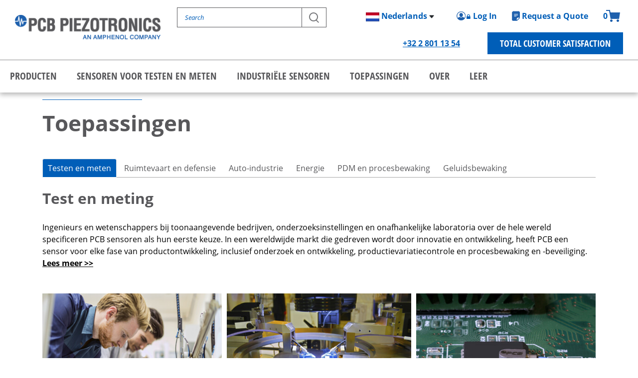

--- FILE ---
content_type: text/html; charset=utf-8
request_url: https://www.pcb.com/nl/toepassingen?a%25u00e9rospatiale-et-d%25u00e9fense=test-en-vol
body_size: 138840
content:
<!DOCTYPE html PUBLIC "-//W3C//DTD XHTML 1.0 Transitional//EN" "http://www.w3.org/TR/xhtml1/DTD/xhtml1-transitional.dtd">
<html  lang="nl-NL">
<head id="Head">
<!--*********************************************-->
<!-- DNN Platform - http://www.dnnsoftware.com   -->
<!-- Copyright (c) 2002-2018, by DNN Corporation -->
<!--*********************************************-->
<meta content="text/html; charset=UTF-8" http-equiv="Content-Type" />
<meta name="REVISIT-AFTER" content="1 DAYS" />
<meta name="RATING" content="GENERAL" />
<meta name="RESOURCE-TYPE" content="DOCUMENT" />
<meta content="text/javascript" http-equiv="Content-Script-Type" />
<meta content="text/css" http-equiv="Content-Style-Type" />
<meta name="google-site-verification" content="SrtJX0_w3ZIRWVXF9HnhMmhRxqDfAbBQjDkKYdJDqoA" />
<meta property="og:image" content="https://www.pcb.com/contentStore/Sites/PCB/Images/Other/eventsandtrainingcourses.png" />
<!-- Google Tag Manager -->
<script>(function(w,d,s,l,i){w[l]=w[l]||[];w[l].push({'gtm.start':new Date().getTime(),event:'gtm.js'});var f=d.getElementsByTagName(s)[0],j=d.createElement(s),dl=l!='dataLayer'?'&l='+l:'';j.async=true;j.src='https://www.googletagmanager.com/gtm.js?id='+i+dl;f.parentNode.insertBefore(j,f);})(window,document,'script','dataLayer','GTM-W2HGBZW');</script>
<!-- End Google Tag Manager -->
<script src="https://geoip-js.com/js/apis/geoip2/v2.1/geoip2.js" type="text/javascript"></script>
<script src="/contentstore/pcb/cookieconsent/pcb_location_optin.js" type="text/javascript"></script><title>
	Toepassingen | PCB Piezotronics
</title><meta id="MetaDescription" name="DESCRIPTION" content="PCB-toepassingen zijn onder meer: luchtvaart &amp;amp; defensie, auto&#39;s, energie, geluidsbewaking. PDM &amp;amp; procesbewaking, en test &amp;amp; meting" /><meta id="MetaKeywords" name="KEYWORDS" content=",DotNetNuke,DNN" /><meta id="MetaGenerator" name="GENERATOR" content="DotNetNuke " /><meta id="MetaRobots" name="ROBOTS" content="INDEX, FOLLOW" /><link href="/Resources/Shared/stylesheets/dnndefault/7.0.0/default.css?cdv=1034" type="text/css" rel="stylesheet"/><link href="/Portals/_default/Containers/DarkKnight/container.css?cdv=1034" type="text/css" rel="stylesheet"/><link href="/Portals/PCB2/portal.css?cdv=1034" type="text/css" rel="stylesheet"/><link href="/DesktopModules/PCB_E_Commerce_AccountLogInReg/css/PCBHoverMenu.css?cdv=1034" type="text/css" rel="stylesheet"/><link href="/DesktopModules/PCB_E_Commerce_AccountLogInReg/css/PCB_E_CommerceShipping.css?cdv=1034" type="text/css" rel="stylesheet"/><script src="https://www.pcb.com/contentStore/mktg/js/jquery-1.9.1-min.js?cdv=1034" type="text/javascript"></script><script src="https://www.pcb.com/contentStore/mktg/js/jquery-ui-1.10.3-min.js?cdv=1034" type="text/javascript"></script><script type="text/javascript">
	if (typeof jQuery == 'undefined') {document.write('<script src="/Resources/libraries/jQuery/03_02_01/jquery.js" type="text/javascript"></' + 'script>');}
</script><!-- Bootstrap -->
<link href="https://cdn.jsdelivr.net/npm/bootstrap@5.3.0-alpha1/dist/css/bootstrap.min.css" rel="stylesheet" integrity="sha384-GLhlTQ8iRABdZLl6O3oVMWSktQOp6b7In1Zl3/Jr59b6EGGoI1aFkw7cmDA6j6gD" crossorigin="anonymous">
<script src="https://cdn.jsdelivr.net/npm/bootstrap@5.3.0-alpha1/dist/js/bootstrap.bundle.min.js" integrity="sha384-w76AqPfDkMBDXo30jS1Sgez6pr3x5MlQ1ZAGC+nuZB+EYdgRZgiwxhTBTkF7CXvN" crossorigin="anonymous"></script><link rel='SHORTCUT ICON' href='/Portals/PCB2/Images/favicon.ico?ver=2022-03-31-043805-510' type='image/x-icon' /></head>
<body id="Body">
    
    <form method="post" action="/nl/toepassingen?a%25u00e9rospatiale-et-d%25u00e9fense=test-en-vol" id="Form" enctype="multipart/form-data">
<div class="aspNetHidden">
<input type="hidden" name="__EVENTTARGET" id="__EVENTTARGET" value="" />
<input type="hidden" name="__EVENTARGUMENT" id="__EVENTARGUMENT" value="" />
<input type="hidden" name="__VIEWSTATE" id="__VIEWSTATE" value="8ogzSsX5m0bFrfzHiYhdvIpFcljiYX59/gQlOp88imNMmbWUEbAA0NxtqK9aMdiyHC+bTKGghH/i/LlfLxgQihruMav9Pss9iVySWO2xVdm9Nkg4dvKW+9UFkHKkKbir35EkI1G1gl0OB/7Fqygalqp26qtL5xV2UQzV3mdqn0hvGRhtsZ6aXEaF+/HkkLrnVUWHUmtaYvGFn01+etyLHOhuneRytAuTNeqIDTshSE8BZYlJUVS58zHmDp4XaSAFySlX5K/49ohq/GnGP1oNHV6V/[base64]/EigNzl5G/CHL2H6c/B+oBQ+4CtDtFsInkPSosN7z/EgDaQDx3leRoboap6vx0yfcfg2uYbeQvmbsK3PCTX44rRSFPYPcDSSCgfVdHbF5iB5niJ5ADYqZhy+sQABTcc" />
</div>

<script type="text/javascript">
//<![CDATA[
var theForm = document.forms['Form'];
if (!theForm) {
    theForm = document.Form;
}
function __doPostBack(eventTarget, eventArgument) {
    if (!theForm.onsubmit || (theForm.onsubmit() != false)) {
        theForm.__EVENTTARGET.value = eventTarget;
        theForm.__EVENTARGUMENT.value = eventArgument;
        theForm.submit();
    }
}
//]]>
</script>


<script src="/WebResource.axd?d=pynGkmcFUV0w1TgKT71tHtPI7m9kAhe4sqCIjlU2L8rqlHlEG2p-SkuQXjs1&amp;t=638285921964787378" type="text/javascript"></script>


<script type="text/javascript">
//<![CDATA[
var __cultureInfo = {"name":"nl-NL","numberFormat":{"CurrencyDecimalDigits":2,"CurrencyDecimalSeparator":",","IsReadOnly":false,"CurrencyGroupSizes":[3],"NumberGroupSizes":[3],"PercentGroupSizes":[3],"CurrencyGroupSeparator":".","CurrencySymbol":"€","NaNSymbol":"NaN","CurrencyNegativePattern":12,"NumberNegativePattern":1,"PercentPositivePattern":0,"PercentNegativePattern":0,"NegativeInfinitySymbol":"-Infinity","NegativeSign":"-","NumberDecimalDigits":2,"NumberDecimalSeparator":",","NumberGroupSeparator":".","CurrencyPositivePattern":2,"PositiveInfinitySymbol":"Infinity","PositiveSign":"+","PercentDecimalDigits":2,"PercentDecimalSeparator":",","PercentGroupSeparator":".","PercentSymbol":"%","PerMilleSymbol":"‰","NativeDigits":["0","1","2","3","4","5","6","7","8","9"],"DigitSubstitution":1},"dateTimeFormat":{"AMDesignator":"","Calendar":{"MinSupportedDateTime":"\/Date(-62135578800000)\/","MaxSupportedDateTime":"\/Date(253402300799999)\/","AlgorithmType":1,"CalendarType":1,"Eras":[1],"TwoDigitYearMax":2029,"IsReadOnly":false},"DateSeparator":"-","FirstDayOfWeek":1,"CalendarWeekRule":2,"FullDateTimePattern":"dddd d MMMM yyyy HH:mm:ss","LongDatePattern":"dddd d MMMM yyyy","LongTimePattern":"HH:mm:ss","MonthDayPattern":"d MMMM","PMDesignator":"","RFC1123Pattern":"ddd, dd MMM yyyy HH\u0027:\u0027mm\u0027:\u0027ss \u0027GMT\u0027","ShortDatePattern":"d-M-yyyy","ShortTimePattern":"HH:mm","SortableDateTimePattern":"yyyy\u0027-\u0027MM\u0027-\u0027dd\u0027T\u0027HH\u0027:\u0027mm\u0027:\u0027ss","TimeSeparator":":","UniversalSortableDateTimePattern":"yyyy\u0027-\u0027MM\u0027-\u0027dd HH\u0027:\u0027mm\u0027:\u0027ss\u0027Z\u0027","YearMonthPattern":"MMMM yyyy","AbbreviatedDayNames":["zo","ma","di","wo","do","vr","za"],"ShortestDayNames":["zo","ma","di","wo","do","vr","za"],"DayNames":["zondag","maandag","dinsdag","woensdag","donderdag","vrijdag","zaterdag"],"AbbreviatedMonthNames":["jan","feb","mrt","apr","mei","jun","jul","aug","sep","okt","nov","dec",""],"MonthNames":["januari","februari","maart","april","mei","juni","juli","augustus","september","oktober","november","december",""],"IsReadOnly":false,"NativeCalendarName":"Gregoriaanse kalender","AbbreviatedMonthGenitiveNames":["jan","feb","mrt","apr","mei","jun","jul","aug","sep","okt","nov","dec",""],"MonthGenitiveNames":["januari","februari","maart","april","mei","juni","juli","augustus","september","oktober","november","december",""]},"eras":[1,"n.Chr.",null,0]};//]]>
</script>

<script src="/ScriptResource.axd?d=NJmAwtEo3IqCKtVYt6VeLDWcLD_f6XcCOznpKzQI7A_kb-bXeMf8aOz8ZYkkASu2itTXdQR5stKMhtm6c5zHEVYMKB5fFXZiUXC5vd1co-exS_0-OX_NTyAJkx7g1zqfTRSKiQ2&amp;t=13798092" type="text/javascript"></script>
<script src="/ScriptResource.axd?d=dwY9oWetJoJwkXWr-IXX3PVDBedMSrHx6Rk3E-_YKdtpD0cagRRkKOBxko0QgywvwHG5hFMUjJGdDR0idh4bmUOIP7xTIuWUwu4k10nOIX23DSovhhGV4UZIfnFg4pzAe_hMj2HKpnQtFRwe0&amp;t=13798092" type="text/javascript"></script>
<div class="aspNetHidden">

	<input type="hidden" name="__VIEWSTATEGENERATOR" id="__VIEWSTATEGENERATOR" value="CA0B0334" />
	<input type="hidden" name="__VIEWSTATEENCRYPTED" id="__VIEWSTATEENCRYPTED" value="" />
	<input type="hidden" name="__EVENTVALIDATION" id="__EVENTVALIDATION" value="waGKUJesCmIGEy9qp0eCnyKryfbyYtSax09a82/7OLQJ7E/favPoNwfXrogVr1m1B78TXCThXYIDh/asiXZvpCZz7c0Co0QDemvR+SFBXEJ0XBbD" />
</div><script src="/js/dnn.modalpopup.js?cdv=1034" type="text/javascript"></script><script src="/DesktopModules/PCB_E_Commerce_AccountLogInReg/js/pwstrength.js?cdv=1034" type="text/javascript"></script><script src="/DesktopModules/PCB_E_Commerce_AccountLogInReg/js/bootstrap3.js?cdv=1034" type="text/javascript"></script><script src="/DesktopModules/PCB_E_Commerce_AccountLogInReg/js/jquery.showpassword-1.0.js?cdv=1034" type="text/javascript"></script><script src="/DesktopModules/PCB_E_Commerce_AccountLogInReg/js/jquery.DefaultText.js?cdv=1034" type="text/javascript"></script><script src="/Portals/PCB2/Skins/PCB/bootstrap/js/bootstrap.min.js?cdv=1034" type="text/javascript"></script><script src="/Portals/PCB2/Skins/PCB/js/jquery.easing.1.3.min.js?cdv=1034" type="text/javascript"></script><script src="/Portals/PCB2/Skins/PCB/js/stacktable.js?cdv=1034" type="text/javascript"></script><script src="/Portals/PCB2/Skins/PCB/js/jquery-accessible-subnav-dropdown.js?cdv=1034" type="text/javascript"></script><script src="/Portals/PCB2/Skins/PCB/js/navigation.min.js?cdv=1034" type="text/javascript"></script><script src="/js/dnncore.js?cdv=1034" type="text/javascript"></script>
<script type="text/javascript">
//<![CDATA[
Sys.WebForms.PageRequestManager._initialize('ScriptManager', 'Form', [], [], [], 900, '');
//]]>
</script>

        
        
        

<meta name="viewport" content="width=device-width, initial-scale=1">


<link rel="SHORTCUT ICON" href="/Portals/PCB2/favicon.ico" />



 <!-- Bootstrap -->
	<link href="/Portals/PCB2/Skins/PCB/bootstrap/css/bootstrap.min.css" rel="stylesheet">
	<!-- font awesome for icons -->

	<!-- flex slider css -->
	<!-- link href="/Portals/PCB2/Skins/PCB/css/flexslider.css" rel="stylesheet" type="text/css" media="screen" -->
	<!-- animated css  -->
	<link href="/Portals/PCB2/Skins/PCB/css/animate.css" rel="stylesheet" type="text/css" media="screen">
	<!-- Revolution Style-sheet -->
	<link rel="stylesheet" type="text/css" href="/Portals/PCB2/Skins/PCB/rs-plugin/css/settings.css">
	<link rel="stylesheet" type="text/css" href="/Portals/PCB2/Skins/PCB/css/rev-style.css">
	<!--owl carousel css-->
	<link href="/Portals/PCB2/Skins/PCB/css/owl.carousel.css" rel="stylesheet" type="text/css" media="screen">
	<link href="/Portals/PCB2/Skins/PCB/css/owl.theme.css" rel="stylesheet" type="text/css" media="screen">
	<!--mega menu -->
	<link rel="stylesheet" type="text/css" href="/Portals/PCB2/Skins/PCB/css/yamm.css" >
	<!--cube css-->
	<link href="/Portals/PCB2/Skins/PCB/cubeportfolio/css/cubeportfolio.min.css" rel="stylesheet" type="text/css">
	<!-- custom css-->
	<link href="/Portals/PCB2/Skins/PCB/css/style.css?v=3.36" rel="stylesheet" type="text/css" media="all">

	<link href="/Portals/PCB2/Skins/PCB/css/magnific-popup.css" rel="stylesheet" type="text/css">
	<!-- HTML5 Shim and Respond.js IE8 support of HTML5 elements and media queries -->
	<!-- WARNING: Respond.js doesn't work if you view the page via file:// -->
	<!--[if lt IE 9]>
	  <script src="https://oss.maxcdn.com/html5shiv/3.7.2/html5shiv.min.js"></script>
	  <script src="https://oss.maxcdn.com/respond/1.4.2/respond.min.js"></script>
	<![endif]-->


<!--Mark's Show/Hhide Script-->
<script type="text/javascript" language="JavaScript"><!--
function HideContent(d) {
document.getElementById(d).style.display = "none";
}
function ShowContent(d) {
document.getElementById(d).style.display = "block";
}
function ReverseDisplay(d) {
if(document.getElementById(d).style.display == "none") { document.getElementById(d).style.display = "block"; }
else { document.getElementById(d).style.display = "none"; }
}
//--></script>
<!--End Mark's Show/Hhide Script-->



<style type="text/css">

	div#main {
		/*
		min-width: 750px;
		max-width:1024px;*/
		margin-left: auto;
		margin-right: auto;
		text-align: left;
	}

</style>
<script type="text/javascript">

	$(document).ready(function() {
		$('[id*=dlSubTabList] td').each(function () {
			$(this).css("white-space","normal");
		});		
	})

</script>

<script type="text/javascript">
	function setCookie(key, value) {
		var expires = new Date();
		expires.setTime(expires.getTime() + (90 * 24 * 60 * 60 * 1000));
		document.cookie = key + '=' + value + ';expires=' + expires.toUTCString();
	}

	function getCookie(key) {
		var keyValue = document.cookie.match('(^|;) ?' + key + '=([^;]*)(;|$)');
		return keyValue ? keyValue[2] : null;
	}
</script>

<!-- KULA - Commented to improve loading through VPN
<script>
	(function(h,o,t,j,a,r){
		h.hj=h.hj||function(){(h.hj.q=h.hj.q||[]).push(arguments)};
		h._hjSettings={hjid:624305,hjsv:5};
		a=o.getElementsByTagName('head')[0];
		r=o.createElement('script');r.async=1;
		r.src=t+h._hjSettings.hjid+j+h._hjSettings.hjsv;
		a.appendChild(r);
	})(window,document,'//static.hotjar.com/c/hotjar-','.js?sv=');
</script>
<script type="text/javascript" src="//www.mnbvc34.com/js/105799.js" ></script>
<noscript><img alt="" src="//www.mnbvc34.com/105799.png" style="display:none;" /></noscript>
-->


<div class="page-wrapper">
	<div>
		<div id="dnn_headerPane">
			
<link rel="stylesheet" type="text/css" href="https://www.pcb.com/Portals/PCB2/Skins/PCB/css/pcb_mobile.css?ver=2020-08-05-125935-197">
    <script type="text/javascript">
        function setCookie(key, value) {
            var expires = new Date();
            expires.setTime(expires.getTime() + (90 * 24 * 60 * 60 * 1000));
            document.cookie = key + '=' + value + ';expires=' + expires.toUTCString();
        }
 
        function getCookie(key) {
            var keyValue = document.cookie.match('(^|;) ?' + key + '=([^;]*)(;|$)');
            return keyValue ? keyValue[2] : null;
        }
</script>

<script type="text/javascript">
    /*!
    * hoverIntent r7 // 2013.03.11 // jQuery 1.9.1+
    * http://cherne.net/brian/resources/jquery.hoverIntent.html
    *
    * You may use hoverIntent under the terms of the MIT license.
    * Copyright 2007, 2013 Brian Cherne
    */
    (function (e) { e.fn.hoverIntent = function (t, n, r) { var i = { interval: 100, sensitivity: 7, timeout: 0 }; if (typeof t === "object") { i = e.extend(i, t) } else if (e.isFunction(n)) { i = e.extend(i, { over: t, out: n, selector: r }) } else { i = e.extend(i, { over: t, out: t, selector: n }) } var s, o, u, a; var f = function (e) { s = e.pageX; o = e.pageY }; var l = function (t, n) { n.hoverIntent_t = clearTimeout(n.hoverIntent_t); if (Math.abs(u - s) + Math.abs(a - o) < i.sensitivity) { e(n).off("mousemove.hoverIntent", f); n.hoverIntent_s = 1; return i.over.apply(n, [t]) } else { u = s; a = o; n.hoverIntent_t = setTimeout(function () { l(t, n) }, i.interval) } }; var c = function (e, t) { t.hoverIntent_t = clearTimeout(t.hoverIntent_t); t.hoverIntent_s = 0; return i.out.apply(t, [e]) }; var h = function (t) { var n = jQuery.extend({}, t); var r = this; if (r.hoverIntent_t) { r.hoverIntent_t = clearTimeout(r.hoverIntent_t) } if (t.type == "mouseenter") { u = n.pageX; a = n.pageY; e(r).on("mousemove.hoverIntent", f); if (r.hoverIntent_s != 1) { r.hoverIntent_t = setTimeout(function () { l(n, r) }, i.interval) } } else { e(r).off("mousemove.hoverIntent", f); if (r.hoverIntent_s == 1) { r.hoverIntent_t = setTimeout(function () { c(n, r) }, i.timeout) } } }; return this.on({ "mouseenter.hoverIntent": h, "mouseleave.hoverIntent": h }, i.selector) } })(jQuery)
</script>
<script type="text/javascript">
    $(document).ready(function () {
	
        $('#navLogin').hoverIntent(
        function () {
            $('#navLogin').css('background-color', '#cccccc');
            $('#navOptions').show("blind", 100);
        },
        function () {
            $('#navLogin').css('background-color', '#ffffff');
            $('#navOptions').hide("blind", 100);
        });
		
		$( "a[href*='workforcenow.adp.com']" ).attr( "target","_blank" );
		
		
    });
</script>








	<div>

				
                                        <style>
                                            .temp-hide {
                                                display: none !important;
                                            }
                                        </style>
                                        <!-- BEGIN TEMPLATE-->
                                        <!-- STYLES -->
                                        <link rel="stylesheet" href="https://use.typekit.net/kjc5rwe.css">
                                        <link rel="stylesheet" type="text/css" href="https://www.pcb.com/contentstore/mktgcontent/web2a/pcb_2020v3.css">
                                        <!-- SCRIPTS -->
                                        <script src="https://www.pcb.com/contentstore/MktgContent/web2a/engine.js"></script>
                                        <div id="navHeader">
										<div class="nav-cart temp-hide">
											

<script src="/DesktopModules/PCBCartNewSite/jquery.cookie.js" type="text/javascript"></script>


<style type="text/css">
    .shadow{
        -moz-box-shadow: 4px 4px 5px #ccc;
        -webkit-box-shadow: 4px 4px 5px #ccc;
        box-shadow: 4px 4px 5px #ccc; /* For IE 8 */
        -ms-filter: "progid:DXImageTransform.Microsoft.Shadow(Strength=4, Direction=135, Color='#cccccc')"; /* For IE 5.5 - 7 */
        filter: progid:DXImageTransform.Microsoft.Shadow(Strength = 4, Direction = 135, Color = '#cccccc');
    }

    /*-------------------------------------*/
    /* POPUP */
    /*-------------------------------------*/

    .ui-widget-overlay {
        position: fixed;
        top: 0;
        left: 0;
        width: 100%;
        height: 100%;
        background: rgba(0,0,0,0.65);
	    z-index: 9999;
    }

    .ui-widget-header {
      border: 1px solid #aaaaaa;
      background: #002E62 url(images/ui-bg_highlight-soft_75_cccccc_1x100.png) 50% 50% repeat-x;
      color: #fff;
      font-weight: bold;
    }

    .pcbFormPopup {
        position: absolute;
        padding: 5px;
        background: #fff;
        -webkit-box-shadow: 0 0 25px 0 rgba(0, 0, 0, 0.75);
        box-shadow: 0 0 25px 0 rgba(0, 0, 0, 0.75);
	    z-index: 100000;
    }

    .pcbFormPopup .ui-dialog-titlebar {
	    position: relative;
	    padding: 9px 0 9px 0;
	    border-bottom: 1px solid #ddd;
	    cursor: move;
	    font-size: 18px;
	    font-weight: bold;
	    text-align:center;
    }

    .pcbFormPopup .dnnModalCtrl {
	    display: block;
	    position: absolute;
	    top: -30px;
	    right: -30px;
	    width: 69px;
	    height: 26px;
	    border-radius: 10px;
	    background-color: #fff;
	    -webkit-border-radius: 10px;
	    box-shadow: 0px 0px 5px #666;
    }

    .pcbFormPopup .dnnModalCtrl .ui-dialog-titlebar-close {
	    float: right;
	    display: block;
	    height: 18px;
	    width: 30px;
	    margin: 4px 4px 0 1px;
	    overflow: hidden;
	    -webkit-border-top-right-radius: 8px;
	    -webkit-border-bottom-right-radius: 8px;
	    border: none;
	    outline: none;
	    border-top-right-radius: 8px;
	    border-bottom-right-radius: 8px;
	    background: #585858 url(../../images/closeBtn.png) no-repeat;
	    background-position: 8px 4px;
	    text-indent: -9999em;
	    min-width: 0 !important;
    }

    .pcbFormPopup .dnnModalCtrl .ui-dialog-titlebar-close:hover {
	    background: #358EEA url(../../images/closeBtn.png) no-repeat;
	    background-position: 8px 4px;
	    cursor: pointer;
    }

    .pcbFormPopup .dnnModalCtrl a.dnnToggleMax {
	    float: left;
	    display: block;
	    height: 18px;
	    width: 30px;
	    margin: 4px 0 0 4px;
	    overflow: hidden;
	    -webkit-border-top-left-radius: 8px;
	    -webkit-border-bottom-left-radius: 8px;
	    border-top-left-radius: 8px;
	    border-bottom-left-radius: 8px;
	    background: #585858 url(../../images/resizeBtn.png) no-repeat;
	    background-position: 10px 2px;
	    text-indent: -9999em;
    }

    .pcbFormPopup .dnnModalCtrl a.dnnToggleMax:hover {
	    background: #358EEA url(../../images/resizeBtn.png) no-repeat;
	    background-position: 10px 2px;
    }

    div.ui-dialog-titlebar > .ui-dialog-titlebar-close {
        display: block;
        position: absolute;
        top: 5px;
        right: 5px;
        height: 24px;
        width: 24px;
        margin: 0px;
        overflow: hidden;
        -webkit-border-radius: 12px;
        border-radius: 12px;
        background: #585858 url(../../images/closeBtn.png) no-repeat;
        background-position: 4px 4px;
        border: 3px solid #fff;
        text-indent: -9999em;
	    min-width: 0 !important;
    }

    .pcbFormPopup #iPopUp {
        width: 100%!important; /* to overwrite inline javscript styles */
        padding-top: 10px;
    }

    .pcbFormPopup .ui-dialog-content, #iPopUp .ui-dialog-content {
        position: relative;
        border: 0;
        padding: 0px;
        overflow: auto;
        background: #fff;
        zoom: 1;
    }

    .pcbFormPopup .ui-dialog-buttonpane {
        margin: .5em 0 0 0;
        padding: .3em 1em 0em 0em;
        overflow: hidden;
        border-width: 1px 0 0 0;
        background-image: none;
        text-align: left;
        border-top: 1px solid #ddd;
    }

    .pcbFormPopup .ui-dialog-buttonpane button {
	    margin: 0.5em 0.4em 0.5em 0em;
	    padding: 0.5em 1em;
	    cursor: pointer;
	    border: none;
	    outline: none;
    }

    .pcbFormPopup .ui-resizable-se {
        float: right;
        height: 1px;
        width: 1px;
        background: url(../../images/modal-resize-icn.png) no-repeat bottom;
	    display:none;
    }

    .pcbFormPopup .dnnDialog {
        padding: 10px;
    }

    .dnnLoading {
        background: #fff url(../../images/loading.gif) no-repeat center center;
        position: absolute;
        z-index: 9999;
    } 
    
    
    
    .ShoppingCart
    {
         float: right;
  color: #bbbbb8;
  padding-top: 12px;
  padding-right: 21px;
  border-left: 1px solid grey;
  height: 40px; 
        
        
        }
    
    
       
</style>
<script type="text/javascript">
    /*!
    * hoverIntent r7 // 2013.03.11 // jQuery 1.9.1+
    * http://cherne.net/brian/resources/jquery.hoverIntent.html
    *
    * You may use hoverIntent under the terms of the MIT license.
    * Copyright 2007, 2013 Brian Cherne
    */
    (function (e) { e.fn.hoverIntent = function (t, n, r) { var i = { interval: 100, sensitivity: 7, timeout: 0 }; if (typeof t === "object") { i = e.extend(i, t) } else if (e.isFunction(n)) { i = e.extend(i, { over: t, out: n, selector: r }) } else { i = e.extend(i, { over: t, out: t, selector: n }) } var s, o, u, a; var f = function (e) { s = e.pageX; o = e.pageY }; var l = function (t, n) { n.hoverIntent_t = clearTimeout(n.hoverIntent_t); if (Math.abs(u - s) + Math.abs(a - o) < i.sensitivity) { e(n).off("mousemove.hoverIntent", f); n.hoverIntent_s = 1; return i.over.apply(n, [t]) } else { u = s; a = o; n.hoverIntent_t = setTimeout(function () { l(t, n) }, i.interval) } }; var c = function (e, t) { t.hoverIntent_t = clearTimeout(t.hoverIntent_t); t.hoverIntent_s = 0; return i.out.apply(t, [e]) }; var h = function (t) { var n = jQuery.extend({}, t); var r = this; if (r.hoverIntent_t) { r.hoverIntent_t = clearTimeout(r.hoverIntent_t) } if (t.type == "mouseenter") { u = n.pageX; a = n.pageY; e(r).on("mousemove.hoverIntent", f); if (r.hoverIntent_s != 1) { r.hoverIntent_t = setTimeout(function () { l(n, r) }, i.interval) } } else { e(r).off("mousemove.hoverIntent", f); if (r.hoverIntent_s == 1) { r.hoverIntent_t = setTimeout(function () { c(n, r) }, i.timeout) } } }; return this.on({ "mouseenter.hoverIntent": h, "mouseleave.hoverIntent": h }, i.selector) } })(jQuery)
</script>
<script type="text/javascript" >
    var cartObjs;
    var cartGuid;

    function cartQuantity() {
        var p = 0;

        if (cartObjs != null && cartObjs.length > 0) {
            for (var i = 0; i < cartObjs.length; i++) {
                p += cartObjs[i].Quantity;
            }
        }
        return p;
    }

    function addToCart(m, q) {

        if (typeof q == 'undefined') { q = 1 };

        $.ajax({
            type: "POST",
            url: "/DesktopModules/PCBCartNewSite/CartService.asmx/AddToCart",
            contentType: "application/json",
            data: '{"model":"' + m + '","guid":"' + cartGuid + '","quantity":' + q + '}',
            dataType: "json",
            success: function (result) {
                cartObjs = result.d;

                if (cartGuid == '0') {
                    $.cookie("picoCart", cartObjs[0].CartGUID, { expires: 180, path: '/' });
                    cartGuid = cartObjs[0].CartGUID;
                }

                //RA Changed on 1/25/2021 Due to Rob's New Skin Change
               // $('#cartQ').html(cartQuantity);
                $('.cartQ').html(cartQuantity);

              // 2/10/2023 Removed as this was legacy code ... I think 
                //buildCartContents();

                //$("#cartDetails").effect("highlight", { color: "#ffd" }, 2000);

                $("#AddedToCart").dialog("open");
                //$("#AddedToCart").dialog("close");

            },
            error: function (xhr, textStatus, error) {
                if (textStatus != "abort") {
                    console.log(xhr.statusText);
                    console.log(textStatus);
                    console.log(error);
                }
            }
        });

    }



    $(document).ready(function () {

        cartGuid = '0';

        $('#AddedToCart').dialog({
            autoOpen: false,
            dialogClass: "pcbFormPopup",
            show: {
                effect: "blind",
                duration: 500
            },
            hide: {
                effect: "blind",
                duration: 500
            },
            open: function (event, ui) {
                setTimeout(function () {
                    $('#AddedToCart').dialog('close');
                }, 2000);
            }
        });

        $.ajax({
            type: "POST",
            url: "/DesktopModules/PCBCartNewSite/CartService.asmx/GetCart",
            contentType: "application/json",
            data: '{"guid":"' + cartGuid + '"}',
            dataType: "json",
            success: function (result) {
                cartObjs = result.d;


                //RA Changed on 1/25/2021 Due to Rob's Skin Change
               // $('#cartQ').html(cartQuantity());
                $('.cartQ').html(cartQuantity());

                $('#cartDetails').hoverIntent(
                    function () {

                        buildCartContents();
                        $('#cartDetails').css('background-color', '#cccccc');
                        $('#cartContents').show("blind", 100);
                    },
                    function () {
                        $('#cartDetails').css('background-color', '#ffffff');
                        $('#cartContents').hide("blind", 100);
                    }
                    );
                //}

            },
            error: function (xhr, textStatus, error) {
                if (textStatus != "abort") {
                    console.log(xhr.statusText);
                    console.log(textStatus);
                    console.log(error);
                }
            }
        });

    });

</script>


<a href="/store/viewcart">
<div class="ShoppingCart">
<i class="fa fa-shopping-cart"></i>
 <div id="cartQ" style="float:left;text-align:center;width:25px;height:16px;position:relative;left:3px;top:-5px;font-size:14px;font-weight:bold;color:#336699;" >&nbsp;</div>
</div>

    

  
</a>
        
<div id="AddedToCart" title="Cart Contents" style="display:none;">
 <div style="text-align:center;">Item added to your cart</div>
 <div style="text-align:center;margin-top:15px;"><a href="/store/viewcart"><img src="/DesktopModules/PCBCartNewSite/Images/ViewCart.jpg" alt="View Cart" /></a></div>
</div>


<!--Test-->



                                        </div>										
                                            <!-- TOP NAV -->
                                            <div class="top-nav-bar">
                                                <div class="section-padder"> <a href="javascript:void(0);" title="Main Navigation" class="main-menu-btn" id="main-menu-btn-ga">Main Menu</a>
                                                    <!--<a href="/customerportal/dashboard" title="Customer Sign On" class="menu-sign-on">Log In</a>-->
                                                    <!-- Search Bay--><span class="search-bay-mobile">
			</span>
                                                    <div class="search-btn-mobile"></div> <span class="quick-icons">
				<a href="/store/viewcart" class="cart-icon"><span class="cartQ">0</span><span class="visuallyhidden">1</span></a>
                                                    <!-- Request Quote Link --><a href="/request-quote" class="reqquote-top"><span class="visuallyhidden">1</span></a>
                                                    <!-- Customer Login -->
                                                    <!--<a href="/customerportal/dashboard" class="customer-login"><span class="visuallyhidden">1</span></a>-->
                                                    <!-- Language Selector -->
                                                    <div class="language-picker"> </div>
                                                    </span> <a href="/about/total-customer-satisfaction" class="tcs-dropdown super-link">Total Customer Satisfaction</a>
                                                    <p class="top-phone super-link">
                                                        <span id="dnn_PCBHeader_zpcbTopNavMenuMTS_HeaderPhone_lblText" class="localizedtext"><a href="tel:+32 2 801 13 54">+32 2 801 13 54</a></span>
 </p>
                                                </div>
                                            </div>
                                            <div class="middle-header">
                                                <div class="section-padder">
                                                    <a href="/" title="PCB Piezotronics" class="logo-link"><img src="/contentstore/MktgContent/web2a/img/PCB-Logo-2020.png" class="logo-img" alt="PCB Home" /></a>
                                                    <!-- Main Site Search --><span class="search-bay">
				<div class="search header-search">
					<div class="easy-autocomplete">
						<input type="text" id="searchcriteria_top" class="form-control form-control-search" aria-label="Search" autocomplete="off" placeholder="Search">
						<div class="easy-autocomplete-container" id="eac-container-searchcriteria_top"></div>
					</div>
					<button type="submit" class="search-button-top" onclick="search(encodeURI($('#searchcriteria_top').val())); return false">
					<span class="visuallyhidden">Search</span> </button>
                                                </div>
                                                </span>
                                                <!-- Cart --><span class="quick-desktop-icons">
				<a href="/store/viewcart" class="cart-icon"><span class="cartQ">0</span><span class="visuallyhidden">Customer Cart</span></a>
                                                <!-- Request Quote Link --><a href="/request-quote" class="reqquote-top">Request a Quote</a>
                                                <!-- Customer Login -->
                                                <div class="header-login customer-login">
                                                    




<!--New Code as of 01/30/2014-->
<!--HoverMenu-->
<!--CDF(Css|/DesktopModules/PCB_E_Commerce_AccountLogInReg/css/PCBHoverMenu.css?cdv=1034|DnnPageHeaderProvider|100)-->
<!--PAGE CSS-->
<!--CDF(Css|/DesktopModules/PCB_E_Commerce_AccountLogInReg/css/PCB_E_CommerceShipping.css?cdv=1034|DnnPageHeaderProvider|100)-->

<script src="https://cdnjs.cloudflare.com/ajax/libs/list.js/1.5.0/list.min.js"></script>

<!--This is for Cloudflare Turnstile Captch-->
<script src="https://challenges.cloudflare.com/turnstile/v0/api.js?compat=recaptcha" async defer></script>



<STYLE TYPE="text/css">    
	#SignIn
	{
		  text-align:center;
		text-align: -webkit-center;
		padding:0px;
		border:0px;
		float:none;
		height:0px;
		
		}
	
	   
	#SignIn div
	{
			
		text-align:center;
		text-align: -webkit-center;
		padding:0px;
		border:0px;
		float:none;
		height:0px;
		
		}
	

	
	#TabStart
	{
		padding-top: 75px;
				
		}

	#Shit
	{
		margin-left:0px;
	
		}
	
	#HoverMenuWrap
	{
		float:right;
		
		}
		  
	.ForgotPassword
	{
		background-color:#ffffff;
		border: 0px;
		text-decoration:underline;
		padding-top:6px;

		}

   .TopNavContent p 
   {
	   color:#bbb;
		font-size:12px; 
   }   
	   
   .TopNavContent i 
   {
	   padding-right: 4px;
		font-size:12px; 
   }    
	   
	   
	  .TopNavContent p:Hover 
   {
	  -webkit-transition: all 200ms ease-in;
	  transition: all 200ms ease-in;
	  color:#fff;
	   
   }      


 .SearchIcon i
 { 
	 width:10px;
	 float:right;
	 padding-top:13px;
	 color: #bbb;
  }
 
 .SearchIcon i:hover
 {
	-webkit-transition: all 200ms ease-in;
	transition: all 200ms ease-in;
	color: #fff;
  }

	.form-group
	{
		width: 70%;
		margin-left: auto;
		margin-right: auto;
	}

	.form-group span
	{
	
	font-size: 14pt;
	font-weight: 600;

	}
 
	.form-group input
	{
	
	 margin-top: 10px;

	}

		.form-group select
	{
	
	 margin-top: 10px;

	}

	#SectionAccountEmailEdit p
	{

	font-size: 14pt;
	text-align:center;

	}

	#SectionAccountCompanyEdit p
	{
	font-size: 14pt;
	text-align:center;
	}

	#SectionAccountNameEdit p
	{
	font-size: 14pt;
	text-align:center;
	}

	#SectionAccountSecurityQuestionEdit p
	{
	font-size: 14pt;
	text-align:center;
	}

	#SectionAccountPwrdEdit p
	{
	font-size: 14pt;
	text-align:center;
	}
	 
/* This code is what maje the Order Pop up tool tip work */


.EndUserShipTo a {
	position: relative;
	cursor: pointer;
	display: inline-block;
}

.EndUserShipTo a > i {
  text-align: center;
  line-height: 150%;
  color: black;
  background: #DDD;
  background-clip: padding-box;
  box-shadow: 0 0px 2px rgba(0, 0, 0, 0.5);
  border: 5px solid darkgrey;
  border-radius: 3px;
  position: absolute;
  width: 250px;
  left: 50%;
  margin-left: -134px;
  padding: 10px 0;
  bottom: 0px;
  margin-bottom: -115px;
  visibility: hidden;
  opacity: 0;
  -webkit-transition: opacity 0.5s linear;
  -moz-transition: opacity 0.5s linear;
  -ms-transition: opacity 0.5s linear;
  -o-transition: opacity 0.5s linear;
  transition: opacity 0.5s linear;
  z-index: 9000;
}


.EndUserShipTo a > i:before, .EndUserShipTo a > i:after {
  content: "";
  position: absolute;
  border-left: 10px solid transparent;
  border-right: 10px solid transparent;
  border-bottom: 10px solid #DDD;
  top: -7%;
  left: 50%;
  margin-left: -10px;
}

.EndUserShipTo a > i:before {
	border-bottom: 10px solid darkgrey;
	margin-top: -5px;
}

.EndUserShipTo a > i:after
{    
	border-left: 10px solid transparent;
	border-right: 10px solid transparent;
	border-bottom: 10px solid #DDD;
	margin-top: 0px;
	z-index: 1;
}

.EndUserShipTo a:hover > i {
	visibility: visible;
	opacity: 1;
}  
 /******************* End **************************/

	.FilterSearch {
		text-align:center;

	}


</STYLE>


<script type="text/javascript">

	function getQueryVariable(variable) {
		var query = window.location.search.substring(1);
		var vars = query.split("&");
		for (var i = 0; i < vars.length; i++) {
			var pair = vars[i].split("=");

			if (pair[0] == variable) { return pair[1]; }

			var SignIn = 'signin';
			var New = 'new';
			var Undefined = 'undefined';


			if (pair[1] == SignIn) {

				var el = document.getElementById('Ecomlogin');
				if (el) {
					el.className += el.className ? ' active' : ' active';
				}


			} else if (pair[1] == New) {



				var el = document.getElementById('profile');
				if (el) {
					el.className += el.className ? ' active' : ' active';
				}


			} else {



				// your code here.
				var el = document.getElementById('Ecomlogin');
				if (el) {
					el.className += el.className ? ' active' : ' active';
				}

			}



		}
		return (false);
	}

	window.onload = getQueryVariable;
</script>

<script type="text/javascript">
	//Code to clear the Nav LoginScreen textboxes
	function ResetFields() {
		document.forms[0].reset();
	}



	function clearTextBox(str) {
		var MyID = str.id;
		document.getElementById(MyID).value = "";
	}

</script>


<!--New Code as of 01/30/2014-->
<script type="text/javascript">
	/*!
	* hoverIntent r7 // 2013.03.11 // jQuery 1.9.1+
	* http://cherne.net/brian/resources/jquery.hoverIntent.html
	*
	* You may use hoverIntent under the terms of the MIT license.
	* Copyright 2007, 2013 Brian Cherne
	*/
	(function (e) { e.fn.hoverIntent = function (t, n, r) { var i = { interval: 100, sensitivity: 7, timeout: 0 }; if (typeof t === "object") { i = e.extend(i, t) } else if (e.isFunction(n)) { i = e.extend(i, { over: t, out: n, selector: r }) } else { i = e.extend(i, { over: t, out: t, selector: n }) } var s, o, u, a; var f = function (e) { s = e.pageX; o = e.pageY }; var l = function (t, n) { n.hoverIntent_t = clearTimeout(n.hoverIntent_t); if (Math.abs(u - s) + Math.abs(a - o) < i.sensitivity) { e(n).off("mousemove.hoverIntent", f); n.hoverIntent_s = 1; return i.over.apply(n, [t]) } else { u = s; a = o; n.hoverIntent_t = setTimeout(function () { l(t, n) }, i.interval) } }; var c = function (e, t) { t.hoverIntent_t = clearTimeout(t.hoverIntent_t); t.hoverIntent_s = 0; return i.out.apply(t, [e]) }; var h = function (t) { var n = jQuery.extend({}, t); var r = this; if (r.hoverIntent_t) { r.hoverIntent_t = clearTimeout(r.hoverIntent_t) } if (t.type == "mouseenter") { u = n.pageX; a = n.pageY; e(r).on("mousemove.hoverIntent", f); if (r.hoverIntent_s != 1) { r.hoverIntent_t = setTimeout(function () { l(n, r) }, i.interval) } } else { e(r).off("mousemove.hoverIntent", f); if (r.hoverIntent_s == 1) { r.hoverIntent_t = setTimeout(function () { c(n, r) }, i.timeout) } } }; return this.on({ "mouseenter.hoverIntent": h, "mouseleave.hoverIntent": h }, i.selector) } })(jQuery)
</script>
<!--End New Code as of 01/30/2014-->

<script type="text/javascript">
	function FormEmailValidate(str) {

		var at = "@"
		var dot = "."
		var lat = str.indexOf(at)
		var lstr = str.length
		var ldot = str.indexOf(dot)


		goodSubmit = true;
		message = "";

		if (str.indexOf(at) == -1) {

			goodSubmit = false;
		}


		//Code to confirm a valid email address
		if (str.indexOf(at) == -1 || str.indexOf(at) == 0 || str.indexOf(at) == lstr) {

			goodSubmit = false;
		}

		if (str.indexOf(dot) == -1 || str.indexOf(dot) == 0 || str.indexOf(dot) == lstr) {

			goodSubmit = false;
		}

		if (str.indexOf(at, (lat + 1)) != -1) {

			goodSubmit = false;
		}

		if (str.substring(lat - 1, lat) == dot || str.substring(lat + 1, lat + 2) == dot) {

			goodSubmit = false;
		}

		if (str.indexOf(dot, (lat + 2)) == -1) {

			goodSubmit = false;
		}

		if (str.indexOf(" ") != -1) {

			goodSubmit = false;
		}


		if (goodSubmit == false) {
			message = "\nInvalid E-mail ID!" + message

			document.getElementById('dnn_PCBHeader_zpcbTopNavMenuMTS_NavLogIn_NewEmail').style
			.border = "#C81419 solid 1px";

		}


		//Code to make sure that the emails match
		if (document.getElementById('dnn_PCBHeader_zpcbTopNavMenuMTS_NavLogIn_NewEmail').value != document.getElementById('dnn_PCBHeader_zpcbTopNavMenuMTS_NavLogIn_ConfirmEmail').value) {
			goodSubmit = false;
			message = "\nEmails do not match!" + message;
			document.getElementById('dnn_PCBHeader_zpcbTopNavMenuMTS_NavLogIn_NewEmail').style
			.border = "#C81419 solid 1px";
			//                txtPhone.focus();
		}



		if (goodSubmit == true) {

			//   window.location.href = "Purchaseorder.aspx"
			// form[0].Submit();

		}
		else {
			alert(message);
			return false;
		}

	}

</script>

<script language="JavaScript" type="text/javascript">

	function FormValidate(str) {

		var at = "@"
		var dot = "."
		var lat = str.indexOf(at)
		var lstr = str.length
		var ldot = str.indexOf(dot)

		goodSubmit = true;
		message = "";

		if (str.indexOf(at) == -1) {

			goodSubmit = false;
		}

		//Code to confirm a valid email address
		if (str.indexOf(at) == -1 || str.indexOf(at) == 0 || str.indexOf(at) == lstr) {

			goodSubmit = false;
		}

		if (str.indexOf(dot) == -1 || str.indexOf(dot) == 0 || str.indexOf(dot) == lstr) {

			goodSubmit = false;
		}

		if (str.indexOf(at, (lat + 1)) != -1) {

			goodSubmit = false;
		}

		if (str.substring(lat - 1, lat) == dot || str.substring(lat + 1, lat + 2) == dot) {

			goodSubmit = false;
		}

		if (str.indexOf(dot, (lat + 2)) == -1) {

			goodSubmit = false;
		}

		if (str.indexOf(" ") != -1) {

			goodSubmit = false;
		}


		if (goodSubmit == false) {
			message = "\nInvalid E-mail ID!" + message

			document.getElementById('dnn_PCBHeader_zpcbTopNavMenuMTS_NavLogIn_x_email').style.border = "#C81419 solid 1px";

		}


		if (document.getElementById('dnn_PCBHeader_zpcbTopNavMenuMTS_NavLogIn_x_phone').value == "") {
			goodSubmit = false;
			message = "\nPhone cannot be left empty!" + message;
			document.getElementById('dnn_PCBHeader_zpcbTopNavMenuMTS_NavLogIn_x_phone').style
			.border = "#C81419 solid 1px";

		}


		//Code to make sure that the emails match
		if (document.getElementById('dnn_PCBHeader_zpcbTopNavMenuMTS_NavLogIn_x_email').value != document.getElementById('dnn_PCBHeader_zpcbTopNavMenuMTS_NavLogIn_x_emailconfirm').value) {
			goodSubmit = false;
			message = "\nEmails do not match!" + message;
			document.getElementById('dnn_PCBHeader_zpcbTopNavMenuMTS_NavLogIn_x_email').style
			.border = "#C81419 solid 1px";
			//                txtPhone.focus();
		}


		//Code to make sure that the Passwords match
		if (document.getElementById('dnn_PCBHeader_zpcbTopNavMenuMTS_NavLogIn_x_Password').value != document.getElementById('dnn_PCBHeader_zpcbTopNavMenuMTS_NavLogIn_x_PasswordConfirm').value) {
			goodSubmit = false;
			message = "\nPasswords do not match!" + message;
			document.getElementById('dnn_PCBHeader_zpcbTopNavMenuMTS_NavLogIn_x_Password').style
			.border = "#C81419 solid 1px";
			//                txtPhone.focus();
		}



		if (document.getElementById('dnn_PCBHeader_zpcbTopNavMenuMTS_NavLogIn_x_emailconfirm').value == "") {
			goodSubmit = false;
			message = "\nEmail Confirm cannot be left empty!" + message;
			document.getElementById('dnn_PCBHeader_zpcbTopNavMenuMTS_NavLogIn_x_emailconfirm').style
			.border = "#C81419 solid 1px";

		}


		if (document.getElementById('dnn_PCBHeader_zpcbTopNavMenuMTS_NavLogIn_x_Password').value == "") {
			goodSubmit = false;
			message = "\nPassword cannot be left empty!" + message;
			document.getElementById('dnn_PCBHeader_zpcbTopNavMenuMTS_NavLogIn_x_Password').style
			.border = "#C81419 solid 1px";

		}



		if (document.getElementById('dnn_PCBHeader_zpcbTopNavMenuMTS_NavLogIn_x_PasswordConfirm').value == "") {
			goodSubmit = false;
			message = "\nPassword confirm cannot be left empty!" + message;
			document.getElementById('dnn_PCBHeader_zpcbTopNavMenuMTS_NavLogIn_x_PasswordConfirm').style
			.border = "#C81419 solid 1px";

		}



		if (document.getElementById('dnn_PCBHeader_zpcbTopNavMenuMTS_NavLogIn_x_AnswerSecurityQuestion').value == "") {
			goodSubmit = false;
			message = "\nSecurity Question cannot be left empty!" + message;
			document.getElementById('dnn_PCBHeader_zpcbTopNavMenuMTS_NavLogIn_x_AnswerSecurityQuestion').style
			.border = "#C81419 solid 1px";

		}


		if (document.getElementById('dnn_PCBHeader_zpcbTopNavMenuMTS_NavLogIn_x_zip').value == "") {
			goodSubmit = false;
			message = "\nZip cannot be left empty!" + message;
			document.getElementById('dnn_PCBHeader_zpcbTopNavMenuMTS_NavLogIn_x_zip').style
			.border = "#C81419 solid 1px";

			//                txtPhone.focus();
		}


		//Removed this on 9/3/18 due to the fact that not all countries have states populated

	

		if (document.getElementById('dnn_PCBHeader_zpcbTopNavMenuMTS_NavLogIn_x_city').value == "") {
			goodSubmit = false;
			message = "\nCity cannot be left empty!" + message;
			document.getElementById('dnn_PCBHeader_zpcbTopNavMenuMTS_NavLogIn_x_city').style
			.border = "#C81419 solid 1px";
			//                txtPhone.focus();
		}

		if (document.getElementById('dnn_PCBHeader_zpcbTopNavMenuMTS_NavLogIn_x_address').value == "") {
			goodSubmit = false;
			message = "\nAddress cannot be left empty!" + message;
			document.getElementById('dnn_PCBHeader_zpcbTopNavMenuMTS_NavLogIn_x_address').style
			.border = "#C81419 solid 1px";
			//                txtPhone.focus();
		}

		//02/12/2015
		//Added this for Finance they wanted to stop the blank companies coming in ...this will do only so much 
		var companyName = (document.getElementById('dnn_PCBHeader_zpcbTopNavMenuMTS_NavLogIn_x_company_name').value);
		var companyNameTrim = (companyName.trim());

		if (companyNameTrim == "") {
			goodSubmit = false;
			message = "\nCompany cannot be left empty" + message;
			document.getElementById('dnn_PCBHeader_zpcbTopNavMenuMTS_NavLogIn_x_company_name').style
			.border = "#C81419 solid 1px";

		}


		if (document.getElementById('dnn_PCBHeader_zpcbTopNavMenuMTS_NavLogIn_x_last_name').value == "") {
			goodSubmit = false;
			message = "\nLast Name cannot be left empty!" + message;
			document.getElementById('dnn_PCBHeader_zpcbTopNavMenuMTS_NavLogIn_x_last_name').style
			.border = "#C81419 solid 1px";
			//                txtPhone.focus();
		}

		if (document.getElementById('dnn_PCBHeader_zpcbTopNavMenuMTS_NavLogIn_x_first_name').value == "") {
			goodSubmit = false;
			message = "\nFirst Name cannot be left empty!" + message;
			document.getElementById('dnn_PCBHeader_zpcbTopNavMenuMTS_NavLogIn_x_first_name').style
			.border = "#C81419 solid 1px";

		}



		if (document.getElementById('dnn_PCBHeader_zpcbTopNavMenuMTS_NavLogIn_x_industry').value == "") {
			goodSubmit = false;
			message = "\nYou must select an Industry" + message;
			document.getElementById('dnn_PCBHeader_zpcbTopNavMenuMTS_NavLogIn_x_industry').style
			.border = "#C81419 solid 1px";

		}




		if (goodSubmit == true) {

			//   window.location.href = "Purchaseorder.aspx"
			// form[0].Submit();

		}
		else {
			alert(message);
			return false;
		}
	}

	var phone = "()- 0123456789";
	var numb = "0123456789";
	var alpha = "abcdefghijklmnopqrstuvwxyzABCDEFGHIJKLMNOPQRSTUVWXYZ ";
	var alphaNumb = "abcdefghijklmnopqrstuvwxyzABCDEFGHIJKLMNOPQRSTUVWXYZ 0123456789";
	var email = "abcdefghijklmnopqrstuvwxyzABCDEFGHIJKLMNOPQRSTUVWXYZ0123456789-_@.";
	var searchRestrict = "abcdefghijklmnopqrstuvwxyzABCDEFGHIJKLMNOPQRSTUVWXYZ 0123456789-/";

	function res(t, v) {
		var w = "";
		for (i = 0; i < t.value.length; i++) {
			x = t.value.charAt(i);
			if (v.indexOf(x, 0) != -1)
				w += x;
		}
		t.value = w;
	}


	//Function updates State DD based on the Country Selection Defaults to USA and US States
	function UpdateState(CountryId) {

		var MyCountryId = CountryId;

		$.ajax({
			type: "POST",
			url: "/DesktopModules/PCB_E_Commerce_AccountLogInReg/AjaxServices/AjaxCalls.asmx/UpdateStateDD",
			data: "{'CountryId':'" + MyCountryId + "'}",
			contentType: "application/json; charset=utf-8",
			dataType: "json",
			async: false,

			success: function (data) {
				($('[id*=x_state]').empty());
				($('[id*=x_state]').html(data.d));

				($('[id*=EditShipState]').empty());
				($('[id*=EditShipState]').html(data.d));

				($('[id*=EditBillState]').empty());
				($('[id*=EditBillState]').html(data.d));

				($('[id*=EditStateTextBox]').empty());
				($('[id*=EditStateTextBox]').html(data.d));
			},
			error: function (jqXHR, textStatus, errorThrown) {
				alert("Error:" + errorThrown);
				return false;
			}
		});

	}
	// End Function updates State DD based on the Country Selection Defaults to USA and US States

	// Code to dictate what button to use when enter key is pressed for the log in
	function CheckloginFormEnter(e, sButtonName) {
		var characterCode;
		if (e && e.which) {
			e = e;
			characterCode = e.which; // (for NN4 support)
		} else {
			e = event;
			characterCode = e.keyCode; // (for IE)
		}
		if (characterCode == 13) { //(ascii 13 - enter key)
			var button = sButtonName //document.getElementById(RealBtnId);
			button.focus();
			button.click();
			e.preventDefault();
			return false;
		}
	}


	//Function to make sure Phone Number field is Numeric
	function CheckNumeric(e) {

		if (window.event) // IE 
		{
			if ((e.keyCode < 48 || e.keyCode > 57) & e.keyCode != 8) {
				event.returnValue = false;
				return false;

			}
		}
		else { // Fire Fox
			if ((e.which < 48 || e.which > 57) & e.which != 8) {
				e.preventDefault();
				return false;

			}
		}
	}

</script>

<script type="text/javascript">

	//Function Grab 60 DAys of OrderHistory Start
	function OrderSearch() {

		var e = document.getElementById('dnn_PCBHeader_zpcbTopNavMenuMTS_NavLogIn_OrderDropDown');
		var QuerryString = e.options[e.selectedIndex].value;
		var AccountId = document.getElementById('dnn_PCBHeader_zpcbTopNavMenuMTS_NavLogIn_AccountId').value
		var SearchedOrderNum = document.getElementById('dnn_PCBHeader_zpcbTopNavMenuMTS_NavLogIn_OrderSearchBox').value

		//  var QueryString = getParameterByName('OrderSpan');


		if (SearchedOrderNum != '') {


			$.ajax({
				type: "POST",
				url: "/DesktopModules/PCB_E_Commerce_AccountLogInReg/AjaxServices/AjaxCalls.asmx/OrderSearch",
				data: "{'SearchedOrderNum':'" + SearchedOrderNum + "','AccountId':'" + AccountId + "'}",
				contentType: "application/json; charset=utf-8",
				dataType: "json",
				async: false,

				success: function (data) {

					($('[id*=OrdersContainer]').empty());
					($('[id*=OrdersContainer]').html(data.d));


				},
				error: function (jqXHR, textStatus, errorThrown) {
					alert("Error:" + ' Order Number not found');
					return false;
				}
			});

		}

		else {

			alert('Please enter a PO number to search');
			return false;
		}

	}
	//Function Grab 60 DAys of OrderHistory End

	function getParameterByName(name, url) {
		if (!url) url = window.location.href;
		name = name.replace(/[\[\]]/g, "\\$&");
		var regex = new RegExp("[?&]" + name + "(=([^&#]*)|&|#|$)"),
		results = regex.exec(url);
		if (!results) return null;
		if (!results[2]) return '';
		return decodeURIComponent(results[2].replace(/\+/g, " "));
	}

</script>

<script type="text/javascript">

	function ResetEmailCheck() {
		goodSubmit = true;
		message = "";

		if (document.getElementById('dnn_PCBHeader_zpcbTopNavMenuMTS_NavLogIn_txtEmailAddress').value == "") {
			goodSubmit = false;
			message = "\nE-mail cannot be left empty!" + message;
			document.getElementById('dnn_PCBHeader_zpcbTopNavMenuMTS_NavLogIn_txtEmailAddress').style
			.border = "#C81419 solid 1px";
		}

		if (goodSubmit == true) {

			//   window.location.href = "Purchaseorder.aspx"
			// form[0].Submit();

		}
		else {
			alert(message);
			return false;
		}

	}

</script>









<!--Div for the Timeline for Cart-->
<!--------------------------------->

<div id="TimeLineWrapper">
	
</div>

<!--Div for the Error messgaes for Cart-->
<!--------------------------------------->

<div id="dnn_PCBHeader_zpcbTopNavMenuMTS_NavLogIn_pnlErrorMessagesWrapper" class="col-sm-6 col-sm-offset-3">

<div id="dnn_PCBHeader_zpcbTopNavMenuMTS_NavLogIn_pnlErrorMessages">
	
  <div class="ErrorList">
	  <label id="dnn_PCBHeader_zpcbTopNavMenuMTS_NavLogIn_ErrorMessageAccountExists" name="ErrorMessageAccountExists" class="CreateAccountError"></label>
	  <label id="dnn_PCBHeader_zpcbTopNavMenuMTS_NavLogIn_GenericError" name="GenericError" class="Error"></label>    
  </div>

</div>

</div>

<!--Div for the View for Login,Password Reset messgaes for Cart--> 
<!--------------------------------------------------------------->

 

 <div id="HoverMenuWrap">
	<div class="headerColorBar">        
		<div id="TopNavList">

		<div class="TopNavContent"><p id="AccountName"><i class="fa fa-lock"></i>Log In</p></div>
			<div id="FadeInNav" class="FadeOut">
					
			  <div id="SignIn" style="margin-top:20px;">
		

				<a href="/signin?r=signin" id="dnn_PCBHeader_zpcbTopNavMenuMTS_NavLogIn_SignInBtn" class="MockButton">Log In</a>
				<p id="dnn_PCBHeader_zpcbTopNavMenuMTS_NavLogIn_NeedAccount" class="AccountSignUp">Need an Account?<a href="/signin?r=new"> Start Here</a></p>

			  </div>

			 
		 
			 </div>

			</div>	
		</div>
	</div> 
	





<!--This is the Main Window for Our multiview-->
 



 
 


<script>
var options = {
	valueNames: ['OrderNum', 'PoNum', 'DateOrdered', 'OrderAmount', 'OrderShipTo', 'EndUserShipTo', 'OrderItemDescription'],
   
searchClass: 'FilterSearch'
};

var userList = new List('OrdersContainer', options);

</script>

 <!--New Code as of 01/30/2014-->
<!--CDF(Javascript|/DesktopModules/PCB_E_Commerce_AccountLogInReg/js/jquery.showpassword-1.0.js?cdv=1034|DnnBodyProvider|100)-->
<!--No Idea what this is ... guessing something from Mark-->
<!--CDF(Javascript|/DesktopModules/PCB_E_Commerce_AccountLogInReg/js/jquery.DefaultText.js?cdv=1034|DnnBodyProvider|100)-->







 </div>
                                                <!-- Language Selector -->
                                                <div class="language-picker">
                                                    <div class="language-picker-menu"><img src="/images/Flags/nl-NL.gif" alt="Nederlands (Nederland)" border="0" /><a href="#" class="language-picker-current"> <span class="language-picker-current-text">Nederlands</span> <img src="/contentstore/sites/pcb/images/other/caret.png" style="width:1rem;" alt="Nederlands (Nederland)" border="0" /></a>

<ul class="language-picker-list"><li><a href="https://www.pcb.com/applications?a%25u00e9rospatiale-et-d%25u00e9fense=test-en-vol" class="Language" title="English"><img src="/images/Flags/en-US.gif" alt="English (United States)" border="0" /> English</a></li><li><a href="https://www.pcb.com/it/applicazioni?a%25u00e9rospatiale-et-d%25u00e9fense=test-en-vol" class="Language" title="Italiano"><img src="/images/Flags/it-IT.gif" alt="Italiano (Italia)" border="0" /> Italiano</a></li><li><a href="https://www.pcb.com/nl/toepassingen?a%25u00e9rospatiale-et-d%25u00e9fense=test-en-vol" class="Language True" title="Nederlands"><img src="/images/Flags/nl-NL.gif" alt="Nederlands (Nederland)" border="0" /> Nederlands</a></li><li><a href="https://www.pcb.com/fr/applications?a%25u00e9rospatiale-et-d%25u00e9fense=test-en-vol" class="Language" title="Français"><img src="/images/Flags/fr-FR.gif" alt="Français (France)" border="0" /> Français</a></li><li><a href="https://www.pcb.com/de/anwendungen?a%25u00e9rospatiale-et-d%25u00e9fense=test-en-vol" class="Language" title="Deutsch"><img src="/images/Flags/de-DE.gif" alt="Deutsch (Deutschland)" border="0" /> Deutsch</a></li><li><a href="https://www.pcb.com/pt/aplicacoes?a%25u00e9rospatiale-et-d%25u00e9fense=test-en-vol" class="Language" title="Português"><img src="/images/Flags/pt-PT.gif" alt="Português (Portugal)" border="0" /> Português</a></li><li><a href="https://www.pcb.com/es/aplicaciones?a%25u00e9rospatiale-et-d%25u00e9fense=test-en-vol" class="Language" title="Español"><img src="/images/Flags/es-ES.gif" alt="Español (España, Alfabetización Internacional)" border="0" /> Español</a></li></ul>
</div> </div>
                                                </span>
												<nav class="col">
													<div id="navigation" class="navigation" >
														<link rel="stylesheet" href="https://cdnjs.cloudflare.com/ajax/libs/font-awesome/4.7.0/css/font-awesome.min.css">
<style type="text/css">
/* Overrides */
.navigation ol, .navigation ul {margin-left:-2rem;}
a.tcs-dropdown {background:#005eb8; font-family:"Open Sans Condensed", sans-serif; font-size:18px; line-height:1.25; color:#fff; text-decoration:none; font-weight:700; letter-spacing:0; position:relative; padding:10px 24px; border:1px solid #005eb8; border-radius:0; -webkit-box-shadow:none; box-shadow:none; display:inline-block; white-space:normal; text-align:center; -moz-transition:all 200ms ease-in; -o-transition:all 200ms ease-in; -webkit-transition:all 200ms ease-in; transition:all 200ms ease-in;}
a.tcs-dropdown:hover {background:#fff; color:#005eb8!important;}
.carousel-container {background:#fff; height:max-content; margin-left:0px; text-align:center; width:100%!important;}
.carousel-container img {width:100%;}
.cart-icon {margin:0px 0px 0px 0px;}
.customer-login {margin:19px 30px 0px 0px;}
.fa-lock {padding-right:0px!important; margin-right:5px!important;}
.header-login .TopNavContent:focus, .header-login .TopNavContent:hover {background:none;}
#dnn_postHeaderPane, .homepage-container {margin-top:200px;}
#main-container {padding-top:0;}
.language-picker {margin:10px 25px 0px 0px;}
.logo-link {margin:30px 0px 0px 0px;}
.main-menu-btn {display:none;}
.reqquote-top {margin:20px 30px 0px 0px;}
.search.header-search {margin:45px 0px 0px 100px;}
.search-button-top {border:1px #58585b solid!important;}
.search-button-top:hover {background-color:#e9ecef; background-image:url(https://www.pcb.com/contentstore/MktgContent/web2a/img/search-icon.png)!important;}
.top-nav-bar {background:none; margin-top:65px; position:absolute;}
.top-phone {color:#005eb8!important;}
.TopNavContent i {padding-right:10px;}
.middle-header {min-height:186px; box-shadow:0 3px 10px 1px rgba(0,0,0,.3) !important;}
/* Navigation */
#dnn_headerPane div .row {justify-content:center;}
nav.col {max-width:1600px; padding:0;}
.navigation {min-height:64px; width:100%; border-top:1px solid #8c8d8e; background:#fff; z-index:1; position:fixed; top:120px; max-width:1600px; padding:0; margin:0;}
.navigation ul {display:flex; min-height:64px; margin:0; padding-left:0;}
.navigation ul li {margin-bottom:0; position:relative;  display:block;}
.navigation ul li:hover {background:#e9ecef;}
.navigation ul li:hover > ul {display:block;}
.navigation ul li:hover > a {background:#e9ecef; color:#58585b!important;}
.navigation ul li a {align-items:center; color:#58585b; display:flex; font-size:2rem; height:100%;  padding:0px 0px 0px 0px;  -moz-transition:none; -o-transition:none; -webkit-transition:none; transition:none; font-family:"Open Sans Condensed", sans-serif; text-transform:uppercase; text-decoration:none; margin:0px 20px 0px 20px;}
.navigation ul li a:hover {color:#58585b!important;}
.navigation ul li ul {background:#e9ecef; border:0; border-radius:0; box-shadow:0 3px 10px 1px rgba(0,0,0,.3); display:none; margin:0px 0px 0px 0px; padding:0.25rem; position:absolute; width:max-content;}
.navigation ul li ul li {line-height:10px;}
.navigation ul li ul li:hover {background:#005eb8;}
.navigation ul li ul li:hover > a {background:#005eb8; color:#fff!important;}
.navigation ul li ul li a {color:#58585b; font-family:'Open Sans'; font-size:1.5rem; font-weight:400; justify-content:left; line-height:inherit; padding:1rem; text-align:left; text-transform:none;}
.navigation ul li ul li ul {display:none; left:100%; margin:0px 0px 0px 0px; position:absolute; top:-0.25rem; width:max-content;}
.navbar-toggler {color:#58585b!important; border:1px #8c8d8e solid!important; display:none; font-size:2rem!important; margin:15px; padding:10px 15px 10px 15px!important; position:fixed; right:0; top:0; z-index:9001;}
.navbar-toggler:hover {color:#005eb8!important;}
@media screen and (max-width:1640px) {
.navigation {margin-left:-3rem;}
}
@media screen and (max-width:1400px) {
.homepage-container {margin-top:0px;}
.logo-img {width:292px;}
.middle-header {height:160px;}
}
@media screen and (max-width:1350px) {
.navigation ul li ul {box-shadow:0 0 0;}
.search.header-search {margin:-50px 0px 0px 325px!important; width:300px!important; min-width:30px;}
}
@media screen and (max-width:1180px) {
.search.header-search {margin:50px 0px 0px 0px!important; width:40%!important;}
dl, ol, ul {margin-bottom:0!important;}
.toggleNav {display:block!important;}
.homepage-container {margin-top:250px;}
.navigation {display:none; height:max-content!important; top:186px !important; position:absolute;left: 30px; box-shadow:0 3px 10px 1px rgba(0,0,0,.3) !important;}
.navigation ul {display:block;}
.navigation ul li:hover > ul {display:none;}
.navigation ul li a {padding:1.5rem;}
.navigation ul li ul {display:none; position:relative; width:100%;}
.navigation ul li ul li {padding:0.25rem 0rem 0.25rem 2rem;}
.navbar-toggler {display:block;}
.cart-icon, .tcs-dropdown {margin-right:75px;}
}
@media screen and (max-width:1000px) {
.search.header-search {width:100%!important;}
.quick-desktop-icons, .top-phone, .tcs-dropdown {display:none!important;}
}
@media screen and (max-width:400px) {
.logo-img {width:200px;}
}
</style>
<ul>
	
<li>
	
	<a href="https://www.pcb.com/nl/producten" >Producten</a>
	
	<ul class="dropdown-menu">
		
<li>
	
	<a href="https://www.pcb.com/nl/producten/zoek-een-product" >Zoek een product</a>
	
</li>

<li>
	
	<a href="https://www.pcb.com/nl/producten/kalibratiecertificaat-zoeken" >Kalibratiecertificaat zoeken</a>
	
</li>

<li>
	
	<a href="https://www.pcb.com/nl/industriele-sensoren/platina" >Platinum voorraad sensoren</a>
	
</li>

	</ul>
	
</li>

<li>
	
	<a href="https://www.pcb.com/nl/sensoren-voor-testen-en-meten" >Sensoren voor testen en meten</a>
	
	<ul class="dropdown-menu">
		
<li>
	
	<a href="https://www.pcb.com/nl/sensoren-voor-testen-en-meten/versnellingsmeters" >Versnellingsmeters</a>
	
	<ul>
		
<li>
	
	<a href="https://www.pcb.com/nl/sensoren-voor-testen-en-meten/versnellingsmeters/algemeen-doel" >Algemeen doel</a>
	
</li>

<li>
	
	<a href="https://www.pcb.com/nl/sensoren-voor-testen-en-meten/versnellingsmeters/miniatuur-piezo-elektrisch" >Miniatuur Pi&#235;zo-elektrisch</a>
	
</li>

<li>
	
	<a href="https://www.pcb.com/nl/sensoren-voor-testen-en-meten/versnellingsmeters/hoge-temperatuur" >Hoge temperatuur</a>
	
</li>

<li>
	
	<a href="https://www.pcb.com/nl/sensoren-voor-testen-en-meten/versnellingsmeters/high-sensitivity-icp-nl-nl" >High Sensitivity ICP&#174;-nl-NL</a>
	
</li>

<li>
	
	<a href="https://www.pcb.com/nl/sensoren-voor-testen-en-meten/versnellingsmeters/structural-test-nl-nl" >Structural Test-nl-NL</a>
	
</li>

<li>
	
	<a href="https://www.pcb.com/nl/sensoren-voor-testen-en-meten/versnellingsmeters/piezoresistieve-schok" >Pi&#235;zoresistieve schok</a>
	
</li>

<li>
	
	<a href="https://www.pcb.com/nl/sensoren-voor-testen-en-meten/versnellingsmeters/piezoelectric-icp-shock" >Piezoelectric ICP&#174; Shock</a>
	
</li>

<li>
	
	<a href="https://www.pcb.com/nl/sensoren-voor-testen-en-meten/versnellingsmeters/thermal-stability-icp-nl-nl" >Thermal Stability ICP&#174;-nl-NL</a>
	
</li>

<li>
	
	<a href="https://www.pcb.com/nl/sensoren-voor-testen-en-meten/versnellingsmeters/special-purpose-nl-nl" >Special Purpose-nl-NL</a>
	
</li>

<li>
	
	<a href="https://www.pcb.com/nl/sensoren-voor-testen-en-meten/versnellingsmeters/mounting-accessories-nl-nl" >Mounting Accessories-nl-NL</a>
	
</li>

<li>
	
	<a href="https://www.pcb.com/nl/sensoren-voor-testen-en-meten/versnellingsmeters/cryogene-icp" >Cryogene ICP</a>
	
</li>

<li>
	
	<a href="https://www.pcb.com/nl/sensoren-voor-testen-en-meten/versnellingsmeters/variable-capacitance-mems-nl-nl" >Variable Capacitance MEMS (nl-NL)</a>
	
</li>

<li>
	
	<a href="https://www.pcb.com/nl/sensoren-voor-testen-en-meten/versnellingsmeters/cryogenic-charge-nl-nl" >Cryogenic Charge-nl-NL</a>
	
</li>

	</ul>
	
</li>

<li>
	
	<a href="https://www.pcb.com/nl/sensoren-voor-testen-en-meten/slaghamers" >Slaghamers</a>
	
</li>

<li>
	
	<a href="https://www.pcb.com/nl/sensoren-voor-testen-en-meten/acoustics-nl-nl" >Acoustics-nl-NL</a>
	
	<ul>
		
<li>
	
	<a href="https://www.pcb.com/nl/sensoren-voor-testen-en-meten/acoustics-nl-nl/prepolarized-microphones-nl-nl" >Prepolarized Microphones-nl-NL</a>
	
</li>

<li>
	
	<a href="https://www.pcb.com/nl/sensoren-voor-testen-en-meten/acoustics-nl-nl/extern-gepolariseerde-microfoons" >Extern gepolariseerde microfoons</a>
	
</li>

<li>
	
	<a href="https://www.pcb.com/nl/sensoren-voor-testen-en-meten/acoustics-nl-nl/fantoom-gevoede-voorversterker" >Fantoom gevoede voorversterker</a>
	
</li>

<li>
	
	<a href="https://www.pcb.com/nl/sensoren-voor-testen-en-meten/acoustics-nl-nl/speciale-microfoons" >Speciale microfoons</a>
	
</li>

<li>
	
	<a href="https://www.pcb.com/nl/sensoren-voor-testen-en-meten/acoustics-nl-nl/accessoires" >Accessoires</a>
	
</li>

<li>
	
	<a href="https://www.pcb.com/nl/sensoren-voor-testen-en-meten/acoustics-nl-nl/microphone-selection-nl-nl" >Microphone Selection-nl-NL</a>
	
</li>

<li>
	
	<a href="https://www.pcb.com/nl/sensoren-voor-testen-en-meten/acoustics-nl-nl/vaak-gestelde-vragen" >Vaak gestelde vragen</a>
	
</li>

	</ul>
	
</li>

<li>
	
	<a href="https://www.pcb.com/nl/sensoren-voor-testen-en-meten/krachtsensoren" >Krachtsensoren</a>
	
	<ul>
		
<li>
	
	<a href="https://www.pcb.com/nl/sensoren-voor-testen-en-meten/krachtsensoren/kwarts-voor-algemeen-gebruik" >Kwarts voor algemeen gebruik</a>
	
</li>

<li>
	
	<a href="https://www.pcb.com/nl/sensoren-voor-testen-en-meten/krachtsensoren/kwarts-icp-ringen" >Kwarts ICP&#174; Ringen</a>
	
</li>

<li>
	
	<a href="https://www.pcb.com/nl/sensoren-voor-testen-en-meten/krachtsensoren/kwarts-laad-ringen" >Kwarts Laad Ringen</a>
	
</li>

<li>
	
	<a href="https://www.pcb.com/nl/sensoren-voor-testen-en-meten/krachtsensoren/quartz-icp-links" >Quartz ICP&#174; Links</a>
	
</li>

<li>
	
	<a href="https://www.pcb.com/nl/sensoren-voor-testen-en-meten/krachtsensoren/3-componenten-kwarts" >3 Componenten Kwarts</a>
	
</li>

<li>
	
	<a href="https://www.pcb.com/nl/sensoren-voor-testen-en-meten/krachtsensoren/kwarts-icp-impact" >Kwarts ICP&#174; Impact</a>
	
</li>

<li>
	
	<a href="https://www.pcb.com/nl/sensoren-voor-testen-en-meten/krachtsensoren/miniatuur-kwarts" >Miniatuur Kwarts</a>
	
</li>

<li>
	
	<a href="https://www.pcb.com/nl/sensoren-voor-testen-en-meten/krachtsensoren/montage-accessoires" >Montage accessoires</a>
	
</li>

<li>
	
	<a href="https://www.pcb.com/nl/middelen/faq/kracht-faq" >Veel gestelde vragen</a>
	
</li>

	</ul>
	
</li>

<li>
	
	<a href="https://www.pcb.com/nl/sensoren-voor-testen-en-meten/spanningssensoren" >Spanningssensoren</a>
	
	<ul>
		
<li>
	
	<a href="https://www.pcb.com/nl/sensoren-voor-testen-en-meten/spanningssensoren/industriele-icp" >Industri&#235;le ICP&#174;</a>
	
</li>

<li>
	
	<a href="https://www.pcb.com/nl/sensoren-voor-testen-en-meten/spanningssensoren/herbruikbare-icp" >Herbruikbare ICP</a>
	
</li>

	</ul>
	
</li>

<li>
	
	<a href="https://www.pcb.com/nl/sensoren-voor-testen-en-meten/pressure-transducers-nl-nl" >Pressure Transducers-nl-NL</a>
	
	<ul>
		
<li>
	
	<a href="https://www.pcb.com/nl/sensoren-voor-testen-en-meten/pressure-transducers-nl-nl/algemeen-doel" >Algemeen doel</a>
	
</li>

<li>
	
	<a href="https://www.pcb.com/nl/sensoren-voor-testen-en-meten/pressure-transducers-nl-nl/aarde-geisoleerd" >Aarde Ge&#239;soleerd</a>
	
</li>

<li>
	
	<a href="https://www.pcb.com/nl/sensoren-voor-testen-en-meten/pressure-transducers-nl-nl/sub-miniature-icp-nl-nl" >Sub-Miniature ICP&#174;-nl-NL</a>
	
</li>

<li>
	
	<a href="https://www.pcb.com/nl/sensoren-voor-testen-en-meten/pressure-transducers-nl-nl/high-sensitivity-nl-nl" >High Sensitivity-nl-NL</a>
	
</li>

<li>
	
	<a href="https://www.pcb.com/nl/sensoren-voor-testen-en-meten/pressure-transducers-nl-nl/cryogene" >Cryogene</a>
	
</li>

<li>
	
	<a href="https://www.pcb.com/nl/sensoren-voor-testen-en-meten/pressure-transducers-nl-nl/hoge-temperatuur" >Hoge temperatuur</a>
	
</li>

<li>
	
	<a href="https://www.pcb.com/nl/sensoren-voor-testen-en-meten/pressure-transducers-nl-nl/hydraulisch-amp-pneumatisch" >Hydraulisch &amp;amp; Pneumatisch</a>
	
</li>

<li>
	
	<a href="https://www.pcb.com/nl/sensoren-voor-testen-en-meten/pressure-transducers-nl-nl/ballistisch" >Ballistisch</a>
	
</li>

<li>
	
	<a href="https://www.pcb.com/nl/sensoren-voor-testen-en-meten/pressure-transducers-nl-nl/straalomvormers" >Straalomvormers</a>
	
</li>

<li>
	
	<a href="https://www.pcb.com/nl/sensoren-voor-testen-en-meten/pressure-transducers-nl-nl/accessories-nl-nl" >Accessories-nl-NL</a>
	
</li>

	</ul>
	
</li>

<li>
	
	<a href="https://www.pcb.com/nl/sensoren-voor-testen-en-meten/laadcellen" >Laadcellen</a>
	
	<ul>
		
<li>
	
	<a href="https://www.pcb.com/nl/sensoren-voor-testen-en-meten/laadcellen/general-purpose-low-profile-nl-nl" >General Purpose Low Profile-nl-NL</a>
	
</li>

<li>
	
	<a href="https://www.pcb.com/nl/sensoren-voor-testen-en-meten/laadcellen/canister-nl-nl" >Canister-nl-NL</a>
	
</li>

<li>
	
	<a href="https://www.pcb.com/nl/sensoren-voor-testen-en-meten/laadcellen/rod-end-nl-nl" >Rod End-nl-NL</a>
	
</li>

<li>
	
	<a href="https://www.pcb.com/nl/sensoren-voor-testen-en-meten/laadcellen/s-type-nl-nl" >S Type-nl-NL</a>
	
</li>

<li>
	
	<a href="https://www.pcb.com/nl/sensoren-voor-testen-en-meten/laadcellen/laag-profiel" >Laag profiel</a>
	
</li>

<li>
	
	<a href="https://www.pcb.com/nl/sensoren-voor-testen-en-meten/laadcellen/pedal-force-nl-nl" >Pedal Force-nl-NL</a>
	
</li>

	</ul>
	
</li>

<li>
	
	<a href="https://www.pcb.com/nl/sensoren-voor-testen-en-meten/koppelomvormers" >Koppelomvormers</a>
	
</li>

<li>
	
	<a href="https://www.pcb.com/nl/sensoren-voor-testen-en-meten/telemetriesystemen" >Telemetriesystemen</a>
	
</li>

<li>
	
	<a href="https://www.pcb.com/nl/sensoren-voor-testen-en-meten/bevestigingstechnologie" >Bevestigingstechnologie</a>
	
	<ul>
		
<li>
	
	<a href="https://www.pcb.com/nl/sensoren-voor-testen-en-meten/bevestigingstechnologie/testen-van-bevestigingen" >Testen van bevestigingen</a>
	
</li>

<li>
	
	<a href="https://www.pcb.com/nl/sensoren-voor-testen-en-meten/bevestigingstechnologie/bevestiging" >Bevestiging</a>
	
</li>

	</ul>
	
</li>

<li>
	
	<a href="https://www.pcb.com/nl/toepassingen/geluidsbewaking" >Geluidsbewaking</a>
	
	<ul>
		
<li>
	
	<a href="https://www.pcb.com/nl/sensoren-voor-testen-en-meten/geluidsbewaking/sound-level-meters-nl-nl" >Sound Level Meters-nl-NL</a>
	
</li>

<li>
	
	<a href="https://www.pcb.com/nl/sensoren-voor-testen-en-meten/geluidsbewaking/geluidsbewakingssystemen" >Geluidsbewakingssystemen</a>
	
</li>

<li>
	
	<a href="https://www.pcb.com/nl/sensoren-voor-testen-en-meten/geluidsbewaking/geluidsbronnen" >Geluidsbronnen</a>
	
</li>

	</ul>
	
</li>

<li>
	
	<a href="https://www.pcb.com/nl/sensoren-voor-testen-en-meten/elektronica" >Elektronica</a>
	
	<ul>
		
<li>
	
	<a href="https://www.pcb.com/nl/sensoren-voor-testen-en-meten/elektronica/lijnaangedreven-signaalverwerkers-voor-meerdere-kanalen" >Lijnaangedreven signaalverwerkers voor meerdere kanalen</a>
	
</li>

<li>
	
	<a href="https://www.pcb.com/nl/sensoren-voor-testen-en-meten/elektronica/battery-powered-icp-signal-conditioners-nl-nl" >Battery Powered ICP&#174; Signal Conditioners-nl-NL</a>
	
</li>

<li>
	
	<a href="https://www.pcb.com/nl/sensoren-voor-testen-en-meten/elektronica/in-line-icp-powered-charge-converters-nl-nl" >In-Line ICP&#174;-Powered Charge Converters-nl-NL</a>
	
</li>

<li>
	
	<a href="https://www.pcb.com/nl/sensoren-voor-testen-en-meten/elektronica/dual-mode-charge-amplifiers-nl-nl" >Dual Mode Charge Amplifiers-nl-NL</a>
	
</li>

<li>
	
	<a href="https://www.pcb.com/nl/sensoren-voor-testen-en-meten/elektronica/digital-icp-usb-signal-conditioner-nl-nl" >Digital ICP&#174;-USB Signal Conditioner-nl-NL</a>
	
</li>

	</ul>
	
</li>

<li>
	
	<a href="https://www.pcb.com/nl/sensoren-voor-testen-en-meten/kabels" >Kabels</a>
	
	<ul>
		
<li>
	
	<a href="https://www.pcb.com/nl/sensoren-voor-testen-en-meten/kabels/coaxiaal-voor-algemeen-gebruik" >Coaxiaal voor algemeen gebruik</a>
	
</li>

<li>
	
	<a href="https://www.pcb.com/nl/sensoren-voor-testen-en-meten/kabels/coaxiaal-met-weinig-ruis" >Coaxiaal met weinig ruis</a>
	
</li>

<li>
	
	<a href="https://www.pcb.com/nl/sensoren-voor-testen-en-meten/kabels/4-bestuurder" >4 bestuurder</a>
	
</li>

<li>
	
	<a href="https://www.pcb.com/nl/sensoren-voor-testen-en-meten/kabels/kabels-met-meerdere-geleiders" >Kabels met meerdere geleiders</a>
	
</li>

<li>
	
	<a href="https://www.pcb.com/nl/sensoren-voor-testen-en-meten/kabels/kabel-test-box" >Kabel Test Box</a>
	
</li>

	</ul>
	
</li>

<li>
	
	<a href="https://www.pcb.com/nl/sensoren-voor-testen-en-meten/patchpanelen" >Patchpanelen</a>
	
</li>

<li>
	
	<a href="https://www.pcb.com/nl/sensoren-voor-testen-en-meten/instrumentatie-huren" >Instrumentatie huren</a>
	
</li>

<li>
	
	<a href="https://www.pcb.com/nl/sensoren-voor-testen-en-meten/electrodynamic-shaker-kits-nl-nl" >Electrodynamic Shaker Kits (nl-NL)</a>
	
	<ul>
		
<li>
	
	<a href="https://www.pcb.com/nl/sensoren-voor-testen-en-meten/electrodynamic-shaker-kits-nl-nl/miniature-electrodynamic-shakers-nl-nl" >Miniature Electrodynamic Shakers-nl-NL</a>
	
</li>

<li>
	
	<a href="https://www.pcb.com/nl/sensoren-voor-testen-en-meten/electrodynamic-shaker-kits-nl-nl/modal-shakers-nl-nl" >Modal Shakers-nl-NL</a>
	
</li>

<li>
	
	<a href="https://www.pcb.com/nl/sensoren-voor-testen-en-meten/electrodynamic-shaker-kits-nl-nl/vibration-shakers-nl-nl" >Vibration Shakers-nl-NL</a>
	
</li>

<li>
	
	<a href="https://www.pcb.com/nl/sensoren-voor-testen-en-meten/electrodynamic-shaker-kits-nl-nl/shaker-system-accessories-nl-nl" >Shaker System Accessories (nl-NL)</a>
	
</li>

	</ul>
	
</li>

<li>
	
	<a href="https://www.pcb.com/nl/sensoren-voor-testen-en-meten/angular-rate-and-6dof-nl-nl" >Angular Rate and 6DoF-nl-NL</a>
	
</li>

	</ul>
	
</li>

<li>
	
	<a href="https://www.pcb.com/nl/industriele-sensoren" >Industri&#235;le sensoren</a>
	
	<ul class="dropdown-menu">
		
<li>
	
	<a href="https://www.pcb.com/nl/industriele-sensoren/kabels-en-connectoren" >Kabels en connectoren</a>
	
	<ul>
		
<li>
	
	<a href="https://www.pcb.com/nl/industriele-sensoren/kabels-en-connectoren/poly-jacket-kabels" >Poly Jacket Kabels</a>
	
</li>

<li>
	
	<a href="https://www.pcb.com/nl/industriele-sensoren/kabels-en-connectoren/kabels-met-ptfe-mantel" >Kabels met PTFE-mantel</a>
	
</li>

<li>
	
	<a href="https://www.pcb.com/nl/industriele-sensoren/kabels-en-connectoren/kabels-voor-hoge-temperaturen" >Kabels voor hoge temperaturen</a>
	
</li>

<li>
	
	<a href="https://www.pcb.com/nl/industriele-sensoren/kabels-en-connectoren/handheld-gegevensverzamelaar" >Handheld gegevensverzamelaar</a>
	
</li>

<li>
	
	<a href="https://www.pcb.com/nl/industriele-sensoren/kabels-en-connectoren/breakaway-veiligheid" >Breakaway Veiligheid</a>
	
</li>

<li>
	
	<a href="https://www.pcb.com/nl/industriele-sensoren/kabels-en-connectoren/meerassige-sensor" >Meerassige sensor</a>
	
</li>

<li>
	
	<a href="https://www.pcb.com/nl/industriele-sensoren/kabels-en-connectoren/in-het-veld-te-installeren-connectoren" >In het veld te installeren connectoren</a>
	
</li>

<li>
	
	<a href="https://www.pcb.com/nl/industriele-sensoren/kabels-en-connectoren/connector-specificaties" >Connector Specificaties</a>
	
</li>

<li>
	
	<a href="https://www.pcb.com/nl/industriele-sensoren/kabels-en-connectoren/breakaway-connectors" >Breakaway Connectors</a>
	
</li>

<li>
	
	<a href="https://www.pcb.com/nl/industriele-sensoren/kabels-en-connectoren/gepantserde-kabels" >Gepantserde kabels</a>
	
</li>

<li>
	
	<a href="https://www.pcb.com/nl/industriele-sensoren/kabels-en-connectoren/cryokabels" >Cryokabels</a>
	
</li>

<li>
	
	<a href="https://www.pcb.com/nl/industriele-sensoren/kabels-en-connectoren/3-stekkers" >3-stekkers</a>
	
</li>

<li>
	
	<a href="https://www.pcb.com/nl/industriele-sensoren/kabels-en-connectoren/4-stekkers" >4-stekkers</a>
	
</li>

<li>
	
	<a href="https://www.pcb.com/nl/industriele-sensoren/kabels-en-connectoren/2-stekkers" >2-stekkers</a>
	
</li>

<li>
	
	<a href="https://www.pcb.com/nl/industriele-sensoren/kabels-en-connectoren/bnc-connectoren" >BNC-connectoren</a>
	
</li>

<li>
	
	<a href="https://www.pcb.com/nl/industriele-sensoren/kabels-en-connectoren/m12-connectoren" >M12 connectoren</a>
	
</li>

<li>
	
	<a href="https://www.pcb.com/nl/industriele-sensoren/kabels-en-connectoren/aansluitingen-voor-gegevensverzamelaars" >Aansluitingen voor gegevensverzamelaars</a>
	
</li>

	</ul>
	
</li>

<li>
	
	<a href="https://www.pcb.com/nl/industriele-sensoren/kabelconfigurator" >Kabelconfigurator</a>
	
</li>

<li>
	
	<a href="https://www.pcb.com/nl/industriele-sensoren/versnellingsmeters" >Versnellingsmeters</a>
	
	<ul>
		
<li>
	
	<a href="https://www.pcb.com/nl/industriele-sensoren/versnellingsmeters/goedkope-icp" >Goedkope ICP&#174;</a>
	
</li>

<li>
	
	<a href="https://www.pcb.com/nl/industriele-sensoren/versnellingsmeters/precisie-icp" >Precisie ICP</a>
	
</li>

<li>
	
	<a href="https://www.pcb.com/nl/industriele-sensoren/versnellingsmeters/meerassige-icp" >Meerassige ICP&#174;</a>
	
</li>

<li>
	
	<a href="https://www.pcb.com/nl/industriele-sensoren/versnellingsmeters/digitale-uitgang" >Digitale uitgang</a>
	
</li>

<li>
	
	<a href="https://www.pcb.com/nl/industriele-sensoren/versnellingsmeters/gevaarlijk-gebied-goedgekeurd" >Gevaarlijk Gebied Goedgekeurd</a>
	
</li>

<li>
	
	<a href="https://www.pcb.com/nl/industriele-sensoren/versnellingsmeters/cryogene-icp" >Cryogene ICP</a>
	
</li>

<li>
	
	<a href="https://www.pcb.com/nl/industriele-sensoren/versnellingsmeters/laag-vermogen-icp" >Laag vermogen ICP&#174;</a>
	
</li>

<li>
	
	<a href="https://www.pcb.com/nl/industriele-sensoren/versnellingsmeters/hoogfrequente-icp" >Hoogfrequente ICP&#174;</a>
	
</li>

<li>
	
	<a href="https://www.pcb.com/nl/industriele-sensoren/versnellingsmeters/laagfrequente-icp" >Laagfrequente ICP&#174;</a>
	
</li>

<li>
	
	<a href="https://www.pcb.com/nl/industriele-sensoren/versnellingsmeters/straling-gehard" >Straling gehard</a>
	
</li>

<li>
	
	<a href="https://www.pcb.com/nl/industriele-sensoren/versnellingsmeters/hoge-temperatuur" >Hoge temperatuur</a>
	
</li>

<li>
	
	<a href="https://www.pcb.com/nl/industriele-sensoren/versnellingsmeters/draagbare-trillingsmeter" >Draagbare trillingsmeter</a>
	
</li>

<li>
	
	<a href="https://www.pcb.com/nl/industriele-sensoren/versnellingsmeters/embeddable" >Embeddable</a>
	
</li>

<li>
	
	<a href="https://www.pcb.com/nl/industriele-sensoren/versnellingsmeters/resistance-temperature-detection-nl-nl" >Resistance Temperature Detection (nl-NL)</a>
	
</li>

	</ul>
	
</li>

<li>
	
	<a href="https://www.pcb.com/nl/industriele-sensoren/draadloos-trillingsbewakingssysteem" >Draadloos trillingsbewakingssysteem</a>
	
</li>

<li>
	
	<a href="https://www.pcb.com/nl/industriele-sensoren/4-20-ma-zenders" >4-20 mA zenders</a>
	
	<ul>
		
<li>
	
	<a href="https://www.pcb.com/nl/industriele-sensoren/4-20-ma-zenders/trillingszenders" >Trillingszenders</a>
	
</li>

<li>
	
	<a href="https://www.pcb.com/nl/industriele-sensoren/4-20-ma-zenders/zuigermachinebescherming" >Zuigermachinebescherming</a>
	
</li>

<li>
	
	<a href="https://www.pcb.com/nl/industriele-sensoren/4-20-ma-zenders/din-rail-module" >DIN-rail module</a>
	
</li>

<li>
	
	<a href="https://www.pcb.com/nl/industriele-sensoren/4-20-ma-zenders/displays-alarmen" >Displays &amp; alarmen</a>
	
</li>

<li>
	
	<a href="https://www.pcb.com/nl/industriele-sensoren/4-20-ma-zenders/lager-conditie-bewakers" >Lager Conditie Bewakers</a>
	
</li>

<li>
	
	<a href="https://www.pcb.com/nl/industriele-sensoren/4-20-ma-zenders/gevaarlijk-gebied-goedgekeurd" >Gevaarlijk Gebied Goedgekeurd</a>
	
</li>

	</ul>
	
</li>

<li>
	
	<a href="https://www.pcb.com/nl/industriele-sensoren/trilschakelaars" >Trilschakelaars</a>
	
	<ul>
		
<li>
	
	<a href="https://www.pcb.com/nl/industriele-sensoren/trilschakelaars/elektronische-schakelaars" >Elektronische schakelaars</a>
	
</li>

<li>
	
	<a href="https://www.pcb.com/nl/industriele-sensoren/trilschakelaars/mechanische-schakelaars" >Mechanische schakelaars</a>
	
</li>

<li>
	
	<a href="https://www.pcb.com/nl/industriele-sensoren/trilschakelaars/usb-slimme-schakelaars" >USB Slimme Schakelaars</a>
	
</li>

	</ul>
	
</li>

<li>
	
	<a href="https://www.pcb.com/nl/industriele-sensoren/drukopnemers" >Drukopnemers</a>
	
</li>

<li>
	
	<a href="https://www.pcb.com/nl/industriele-sensoren/elektronica" >Elektronica</a>
	
	<ul>
		
<li>
	
	<a href="https://www.pcb.com/nl/industriele-sensoren/elektronica/voedingen" >Voedingen</a>
	
</li>

<li>
	
	<a href="https://www.pcb.com/nl/industriele-sensoren/elektronica/lastversterkers" >Lastversterkers</a>
	
</li>

	</ul>
	
</li>

<li>
	
	<a href="https://www.pcb.com/nl/industriele-sensoren/behuizingen" >Behuizingen</a>
	
</li>

<li>
	
	<a href="https://www.pcb.com/nl/industriele-sensoren/accessoires" >Accessoires</a>
	
	<ul>
		
<li>
	
	<a href="https://www.pcb.com/nl/industriele-sensoren/accessoires/magneten" >Magneten</a>
	
</li>

<li>
	
	<a href="https://www.pcb.com/nl/industriele-sensoren/accessoires/montagepads" >Montagepads</a>
	
</li>

<li>
	
	<a href="https://www.pcb.com/nl/industriele-sensoren/accessoires/spot-face-tools" >Spot Face Tools</a>
	
</li>

<li>
	
	<a href="https://www.pcb.com/nl/industriele-sensoren/accessoires/motor-vinnen" >Motor vinnen</a>
	
</li>

<li>
	
	<a href="https://www.pcb.com/nl/industriele-sensoren/accessoires/datacollectorpalen" >Datacollectorpalen</a>
	
</li>

	</ul>
	
</li>

<li>
	
	<a href="https://www.pcb.com/nl/industriele-sensoren/portable-vibration-calibration-nl-nl" >Portable Vibration Calibration (nl-NL)</a>
	
</li>

	</ul>
	
</li>

<li>
	
	<a href="https://www.pcb.com/nl/toepassingen" >Toepassingen</a>
	
	<ul class="dropdown-menu">
		
<li>
	
	<a href="https://www.pcb.com/nl/toepassingen/test-en-meting" >Test en meting</a>
	
	<ul>
		
<li>
	
	<a href="https://www.pcb.com/nl/toepassingen/test-en-meting/testlaboratoria" >Testlaboratoria</a>
	
</li>

<li>
	
	<a href="https://www.pcb.com/nl/toepassingen/test-en-meting/testen-van-consumentenelektronica" >Testen van consumentenelektronica</a>
	
</li>

<li>
	
	<a href="https://www.pcb.com/nl/toepassingen/test-en-meting/universitaire-laboratoriumprogrammas" >Universitaire laboratoriumprogramma&#39;s</a>
	
</li>

<li>
	
	<a href="https://www.pcb.com/nl/toepassingen/test-en-meting/akoestische-testen" >Akoestische testen</a>
	
</li>

<li>
	
	<a href="https://www.pcb.com/nl/toepassingen/test-en-meting/pro-audio-testen-en-ontwikkelen" >Pro Audio testen en ontwikkelen</a>
	
</li>

<li>
	
	<a href="https://www.pcb.com/nl/toepassingen/test-en-meting/testen-en-bewaken-van-de-infrastructuur" >Testen en bewaken van de infrastructuur</a>
	
</li>

<li>
	
	<a href="https://www.pcb.com/nl/toepassingen/test-en-meting/sensoren-voor-halfgeleiderfabricage" >Sensoren voor halfgeleiderfabricage</a>
	
</li>

	</ul>
	
</li>

<li>
	
	<a href="https://www.pcb.com/nl/toepassingen/ruimtevaart-en-defensie" >Ruimtevaart en defensie</a>
	
	<ul>
		
<li>
	
	<a href="https://www.pcb.com/nl/toepassingen/ruimtevaart-en-defensie/grondonderzoek" >Grondonderzoek</a>
	
</li>

<li>
	
	<a href="https://www.pcb.com/nl/toepassingen/ruimtevaart-en-defensie/hums" >HUMS</a>
	
</li>

<li>
	
	<a href="https://www.pcb.com/nl/toepassingen/ruimtevaart-en-defensie/windtunnelsensoren" >Windtunnelsensoren</a>
	
</li>

<li>
	
	<a href="https://www.pcb.com/nl/toepassingen/ruimtevaart-en-defensie/testen-van-de-vlucht" >Testen van de vlucht</a>
	
</li>

<li>
	
	<a href="https://www.pcb.com/nl/toepassingen/ruimtevaart-en-defensie/explosief-pistool-en-slagproef" >Explosief pistool en slagproef</a>
	
</li>

<li>
	
	<a href="https://www.pcb.com/nl/toepassingen/ruimtevaart-en-defensie/milieutests" >Milieutests</a>
	
</li>

<li>
	
	<a href="https://www.pcb.com/nl/toepassingen/ruimtevaart-en-defensie/versnellingsmeters-met-lage-uitgassing" >Versnellingsmeters met lage uitgassing</a>
	
</li>

<li>
	
	<a href="https://www.pcb.com/nl/toepassingen/ruimtevaart-en-defensie/pyroshock-sensoren" >Pyroshock Sensoren</a>
	
</li>

<li>
	
	<a href="https://www.pcb.com/nl/toepassingen/ruimtevaart-en-defensie/flv" >FLV</a>
	
</li>

<li>
	
	<a href="https://www.pcb.com/nl/toepassingen/ruimtevaart-en-defensie/testen-van-gasturbines" >Testen van gasturbines</a>
	
</li>

<li>
	
	<a href="https://www.pcb.com/nl/toepassingen/ruimtevaart-en-defensie/testen-van-defensievoertuigen" >Testen van defensievoertuigen</a>
	
</li>

<li>
	
	<a href="https://www.pcb.com/nl/toepassingen/ruimtevaart-en-defensie/ruimtevaart-sensoren" >Ruimtevaart Sensoren</a>
	
</li>

<li>
	
	<a href="https://www.pcb.com/nl/toepassingen/ruimtevaart-en-defensie/lage-uitgassing" >Lage uitgassing</a>
	
</li>

<li>
	
	<a href="https://www.pcb.com/nl/toepassingen/ruimtevaart-en-defensie/vliegtuigtesten" >Vliegtuigtesten</a>
	
</li>

<li>
	
	<a href="https://www.pcb.com/nl/toepassingen/ruimtevaart-en-defensie/maritieme-testen" >Maritieme testen</a>
	
</li>

	</ul>
	
</li>

<li>
	
	<a href="https://www.pcb.com/nl/toepassingen/automotive" >Automotive</a>
	
	<ul>
		
<li>
	
	<a href="https://www.pcb.com/nl/toepassingen/automotive/prestaties-van-het-componentensysteem" >Prestaties van het componentensysteem</a>
	
</li>

<li>
	
	<a href="https://www.pcb.com/nl/toepassingen/automotive/lawaai-trillingen-en-hardheid" >Lawaai, trillingen en hardheid</a>
	
</li>

<li>
	
	<a href="https://www.pcb.com/nl/toepassingen/automotive/rail" >Rail</a>
	
</li>

<li>
	
	<a href="https://www.pcb.com/nl/toepassingen/automotive/off-highway" >Off-Highway</a>
	
</li>

<li>
	
	<a href="https://www.pcb.com/nl/toepassingen/automotive/elektrisch-voertuig" >Elektrisch voertuig</a>
	
</li>

<li>
	
	<a href="https://www.pcb.com/nl/toepassingen/automotive/ontwikkeling-van-de-aandrijflijn" >Ontwikkeling van de aandrijflijn</a>
	
</li>

<li>
	
	<a href="https://www.pcb.com/nl/toepassingen/automotive/verwerving-van-gegevens-over-wegbelasting" >Verwerving van gegevens over wegbelasting</a>
	
</li>

<li>
	
	<a href="https://www.pcb.com/nl/toepassingen/automotive/duurzaamheid" >Duurzaamheid</a>
	
</li>

<li>
	
	<a href="https://www.pcb.com/nl/toepassingen/automotive/modaal" >Modaal</a>
	
</li>

<li>
	
	<a href="https://www.pcb.com/nl/toepassingen/automotive/motorsport" >Motorsport</a>
	
</li>

<li>
	
	<a href="https://www.pcb.com/nl/toepassingen/automotive/rijgedrag-en-rijeigenschappen" >Rijgedrag en rijeigenschappen</a>
	
</li>

<li>
	
	<a href="https://endevco.com/Applications/auto-safety" >Autoveiligheid</a>
	
</li>

<li>
	
	<a href="https://www.pcb.com/nl/toepassingen/automotive/veiligheidstesten" >Veiligheidstesten</a>
	
</li>

	</ul>
	
</li>

<li>
	
	<a href="https://www.pcb.com/nl/toepassingen/energie" >Energie</a>
	
	<ul>
		
<li>
	
	<a href="https://www.pcb.com/nl/toepassingen/energie/windturbine" >Windturbine</a>
	
</li>

<li>
	
	<a href="https://www.pcb.com/nl/toepassingen/energie/kernenergie" >Kernenergie</a>
	
</li>

<li>
	
	<a href="https://www.pcb.com/nl/toepassingen/energie/verbrandingsdynamiek" >Verbrandingsdynamiek</a>
	
</li>

<li>
	
	<a href="https://www.pcb.com/nl/toepassingen/energie/olie-en-gaspijpleidingen" >Olie- en gaspijpleidingen</a>
	
</li>

<li>
	
	<a href="https://www.pcb.com/nl/toepassingen/energie/waterkrachtcentrales" >Waterkrachtcentrales</a>
	
</li>

<li>
	
	<a href="https://www.pcb.com/nl/toepassingen/energie/zuigermachines" >Zuigermachines</a>
	
</li>

<li>
	
	<a href="https://www.pcb.com/nl/toepassingen/energie/cryogenics" >Cryogenics</a>
	
</li>

	</ul>
	
</li>

<li>
	
	<a href="https://www.pcb.com/nl/toepassingen/pdm-procesbewaking" >PDM &amp; procesbewaking</a>
	
	<ul>
		
<li>
	
	<a href="https://www.pcb.com/nl/toepassingen/pdm-procesbewaking/motortrillingen" >Motortrillingen</a>
	
</li>

<li>
	
	<a href="https://www.pcb.com/nl/toepassingen/pdm-procesbewaking/pompen-dompelpompen" >Pompen &amp; Dompelpompen</a>
	
</li>

<li>
	
	<a href="https://www.pcb.com/nl/toepassingen/pdm-procesbewaking/papiermachines-transportbanden" >Papiermachines &amp; transportbanden</a>
	
</li>

<li>
	
	<a href="https://www.pcb.com/nl/toepassingen/pdm-procesbewaking/koeltorens" >Koeltorens</a>
	
</li>

<li>
	
	<a href="https://www.pcb.com/nl/toepassingen/pdm-procesbewaking/versnellingsbakken" >Versnellingsbakken</a>
	
</li>

<li>
	
	<a href="https://www.pcb.com/nl/toepassingen/pdm-procesbewaking/trilzeven-en-feeders" >Trilzeven en Feeders</a>
	
</li>

<li>
	
	<a href="https://www.pcb.com/nl/toepassingen/pdm-procesbewaking/gereedschapsspindels" >Gereedschapsspindels</a>
	
</li>

<li>
	
	<a href="https://www.pcb.com/nl/toepassingen/pdm-procesbewaking/staal-walsen-en-gloeien" >Staal walsen en gloeien</a>
	
</li>

<li>
	
	<a href="https://www.pcb.com/nl/toepassingen/pdm-procesbewaking/schroefcompressoren" >Schroefcompressoren</a>
	
</li>

<li>
	
	<a href="https://www.pcb.com/nl/toepassingen/pdm-procesbewaking/transportcontainers" >Transportcontainers</a>
	
</li>

<li>
	
	<a href="https://www.pcb.com/nl/toepassingen/pdm-procesbewaking/mijnbouw" >Mijnbouw</a>
	
</li>

<li>
	
	<a href="https://www.pcb.com/nl/toepassingen/pdm-procesbewaking/eten-en-drinken" >Eten en drinken</a>
	
</li>

<li>
	
	<a href="https://www.pcb.com/nl/toepassingen/pdm-procesbewaking/water-afvalwater" >Water / Afvalwater</a>
	
</li>

	</ul>
	
</li>

<li>
	
	<a href="https://www.pcb.com/nl/toepassingen/geluidsbewaking" >Geluidsbewaking</a>
	
	<ul>
		
<li>
	
	<a href="https://www.pcb.com/nl/toepassingen/geluidsbewaking/beroepslawaai" >Beroepslawaai</a>
	
</li>

<li>
	
	<a href="https://www.pcb.com/nl/toepassingen/geluidsbewaking/omgevingslawaai" >Omgevingslawaai</a>
	
</li>

<li>
	
	<a href="https://www.pcb.com/nl/toepassingen/geluidsbewaking/geluidshandhaving" >Geluidshandhaving</a>
	
</li>

<li>
	
	<a href="https://www.pcb.com/nl/toepassingen/geluidsbewaking/akoestiek-van-het-gebouw" >Akoestiek van het gebouw</a>
	
</li>

<li>
	
	<a href="https://www.pcb.com/nl/toepassingen/geluidsbewaking/product-testen" >Product Testen</a>
	
</li>

	</ul>
	
</li>

<li>
	
	<a href="https://www.pcb.com/nl/toepassingen/industriele-hygiene" >Industri&#235;le hygi&#235;ne</a>
	
</li>

<li>
	
	<a href="https://www.pcb.com/nl/toepassingen/miniatuur-gage-en-absolute-druksensoren" >Miniatuur Gage en Absolute druksensoren</a>
	
</li>

<li>
	
	<a href="https://www.pcb.com/nl/toepassingen/programma-oem-zaken" >Programma / OEM Zaken</a>
	
</li>

	</ul>
	
</li>

<li>
	
	<a href="https://www.pcb.com/nl/over" >Over</a>
	
	<ul class="dropdown-menu">
		
<li>
	
	<a href="https://www.pcb.com/nl/over/contacteer-ons" >Contacteer ons</a>
	
	<ul>
		
<li>
	
	<a href="https://www.pcb.com/nl/over/contacteer-ons/amerikaanse-regios" >Amerikaanse regios</a>
	
</li>

<li>
	
	<a href="https://www.pcb.com/nl/over/contacteer-ons/wereldwijde-kantoren" >Wereldwijde kantoren</a>
	
</li>

<li>
	
	<a href="https://www.pcb.com/nl/over/contacteer-ons/internationale-verdelers" >Internationale verdelers</a>
	
</li>

	</ul>
	
</li>

<li>
	
	<a href="https://www.pcb.com/nl/over/opleiding" >Opleiding</a>
	
</li>

<li>
	
	<a href="https://www.pcb.com/nl/over/persruimte" >Persruimte</a>
	
</li>

<li>
	
	<a href="https://www.pcb.com/nl/over/totale-klanttevredenheid" >Totale klanttevredenheid</a>
	
</li>

<li>
	
	<a href="https://www.pcb.com/nl/over/afdelingen-van-pcb" >Afdelingen van PCB</a>
	
</li>

<li>
	
	<a href="https://www.pcb.com/nl/over/voorwaarden" >Voorwaarden</a>
	
</li>

<li>
	
	<a href="https://www.pcb.com/nl/over/ca-supply-chain-wet" >CA Supply Chain Wet</a>
	
</li>

<li>
	
	<a href="https://www.pcb.com/nl/over/links-van-leveranciers" >Links van leveranciers</a>
	
</li>

<li>
	
	<a href="https://www.pcb.com/nl/over/industriele-links" >Industri&#235;le links</a>
	
</li>

<li>
	
	<a href="https://www.pcb.com/nl/over/geschiedenis" >Geschiedenis</a>
	
</li>

<li>
	
	<a href="https://www.pcb.com/nl/over/kwaliteitssystemen" >Kwaliteitssystemen</a>
	
</li>

<li>
	
	<a href="https://www.pcb.com/nl/over/beurzen" >Beurzen</a>
	
</li>

	</ul>
	
</li>

<li>
	
	<a href="https://www.pcb.com/nl/leer" >Leer</a>
	
	<ul class="dropdown-menu">
		
<li>
	
	<a href="https://www.pcb.com/nl/middelen/product-literatuur" >Product Literatuur</a>
	
</li>

<li>
	
	<a href="https://www.pcb.com/de/ressourcen/technische-hinweise" >Technische notities</a>
	
</li>

<li>
	
	<a href="https://www.pcb.com/nl/middelen/technische-informatie" >Technische informatie</a>
	
</li>

<li>
	
	<a href="https://www.pcb.com/nl/middelen/videos" >Video&#39;s</a>
	
</li>

<li>
	
	<a href="https://www.pcb.com/nl/middelen/witboeken" >Witboeken</a>
	
</li>

<li>
	
	<a href="https://www.pcb.com/nl/middelen/handboeken" >Handleidingen</a>
	
</li>

<li>
	
	<a href="https://www.pcb.com/nl/middelen/faq" >FAQ</a>
	
</li>

<li>
	
	<a href="https://www.pcb.com/nl/over/opleiding" >Training</a>
	
</li>

	</ul>
	
</li>

</ul>


<script>
	$(document).ready(function(){
		$('#navigation li a:contains("Products")').filter(function(){return $(this).text()==="Products";}).attr('href','#');
	});
/* Toggle Nav */
function toggleNav() {
var x = document.getElementById("navigation");
if (x.style.display === "block") {
x.style.display = "none";
}
else {
x.style.display = "block";
}
}
/* Dropdown Menu */
document.addEventListener("DOMContentLoaded", function() {
document.querySelectorAll('.navigation').forEach(function(element) {
element.addEventListener('click', function (e) {
e.stopPropagation();
});
})
if (window.innerWidth < 1183) {
document.querySelectorAll('.navigation a').forEach(function(element) {
element.addEventListener('click', function (e) {
let nextEl = this.nextElementSibling;
if (nextEl && nextEl.classList.contains('dropdown-menu')) {
e.preventDefault();
console.log(nextEl);
if (nextEl.style.display == 'block') {
nextEl.style.display = 'none';
}
else {
nextEl.style.display = 'block';
}
}
});
})
}
});
</script>
													</div>
													<a href="#" class="navbar-toggler" onclick="toggleNav()">
														<i class="fa fa-bars"></i>
													</a>
												</nav>												
                                            </div>
                                        </div>
                                        </div>
										
                                        <!-- DNN INCLUDES -->
                                        <!--CDF(Javascript|/Portals/PCB2/Skins/PCB/bootstrap/js/bootstrap.min.js?cdv=1034|DnnBodyProvider|100)-->
                                        <!--Roque 3/1/17 Important that these stay down below all of the other JS to work properly-->
                                        <!--CDF(Javascript|/Portals/PCB2/Skins/PCB/js/jquery.easing.1.3.min.js?cdv=1034|DnnBodyProvider|100)-->
                                        <!--CDF(Javascript|/Portals/PCB2/Skins/PCB/js/stacktable.js?cdv=1034|DnnBodyProvider|100)-->
                                        <!-- ADDITIONAL SCRIPTS -->
                                        <script>
                                            function init() {
                                                var imgDefer = document.getElementsByTagName('img');
                                                for (var z = 0; z < imgDefer.length; z++) {
                                                    if (imgDefer[z].getAttribute('data-src')) {
                                                        imgDefer[z].setAttribute('src', imgDefer[z].getAttribute('data-src'));
                                                    }
                                                }
                                            }
                                            window.onload = init;
                                        </script>
                                        <script>
                                            $(document).ready(function () {
                                                $('#responsive-example-table').stacktable({
                                                    myClass: 'your-custom-class'
                                                });
                                                $(".top-search").click(function () {
                                                    $("#searchcriteria").focus();
                                                });
                                            });
                                        </script>
										<script>
											$(document).ready(function () {
												$('.logo-link').on('click', function (e) {
													
													lang = $('html')[0].lang;
													if(lang=='it-IT'){
														window.location.href='/it/';
													}else if (lang=='fr-FR'){
														window.location.href='/fr/';
													}else if (lang=='nl-NL'){
														window.location.href='/nl/';
													}else if (lang=='de-DE'){
														window.location.href='/de/';
													}else{
														window.location.href='/';
													}
													return false;
													
												});

											}());
										</script>										
                                        <script>
                                            //Search
                                            $(document).ready(function () {
                                                $('.top-search').on('click', function () {
                                                    $('.search').fadeIn(500, function () {
                                                        $(this).toggleClass('search-toggle');
                                                    });
                                                });
                                                $('.search-close').on('click', function () {
                                                    $('.search').fadeOut(500, function () {
                                                        $(this).removeClass('search-toggle');
                                                    });
                                                });
                                            }());
                                        </script>
                                        
										
                                        <script type="text/javascript">
                                            $(document).ready(function () {
                                                $(".form-control-search").keypress(function (event) {
                                                    // stop inadvertant form submission
                                                    var evtCode = (event.keycode ? event.keycode : event.which)
                                                    if (evtCode == '13') {
                                                        event.preventDefault ? event.preventDefault() : event.returnValue = false;
                                                        var searchPhrase = encodeURI($('.form-control-search:focus').val());
                                                        search(searchPhrase);
                                                    }
                                                });
                                            });  

                                            function search(t) {
                                                if (t != 'undefined' && t != '') {
                                                    document.location.href = '/nx/SearchResults.aspx?q=' + t;
                                                }
                                                return false;
                                            }

                                        </script> 										
										
										
                                        <!-- Kula Primary Nav -->
                                        <!--CDF(Javascript|/Portals/PCB2/Skins/PCB/js/jquery-accessible-subnav-dropdown.js?cdv=1034|DnnBodyProvider|100)-->
                                        <!--CDF(Javascript|/Portals/PCB2/Skins/PCB/js/navigation.min.js?cdv=1034|DnnBodyProvider|100)-->
		

	</div>	

	
	
	
            <div class="container breadcrumbs">
                <span id="dnn_dnnBreadcrumb_lblBreadCrumb" itemprop="breadcrumb" itemscope="" itemtype="https://schema.org/breadcrumb"><span itemscope itemtype="http://schema.org/BreadcrumbList"><span itemprop="itemListElement" itemscope itemtype="http://schema.org/ListItem"><a href="https://www.pcb.com/nl/toepassingen" class="SkinObject" itemprop="item"><span itemprop="name">Toepassingen</span></a><meta itemprop="position" content="1" /></span></span></span>
            </div>
		</div>
		<div id="dnn_postHeaderPane" class="DNNEmptyPane"></div>
	</div>
	<div class="container" id="main-container" tabindex="-1">
		<div class="row">
			<div class="col-sm-12 main-content main-content-full">
				<div id="dnn_ContentPane"><div class="DnnModule DnnModule-DNN_HTML DnnModule-53253"><a name="53253"></a>
<div class="dnnPEMContNotitle"><div id="dnn_ctr53253_ContentPane" class="dnnPEMContNotitleBody"><!-- Start_Module_53253 --><style>
.appphoto {
border-color: #002e5f;
border: solid; 
border-width: thin;
}

.apptitle {
font-family: "Open Sans Condensed", sans-serif;
text-transform: uppercase;
}

.apptitle a {
text-decoration: none;
}

.apptitlediv {
border-color: #002e5f;
    border: solid;
    border-width: thin;
    padding: 12px;
    margin-bottom: 35px;
}
</style><div id="dnn_ctr53253_ModuleContent" class="DNNModuleContent ModDNNHTMLC">
	<div id="dnn_ctr53253_HtmlModule_lblContent" class="Normal">
	<div class="container"> <div class="row"> <div class="col-xl-12 col-lg-12 col-md-12 col-sm-12 col-12"> <h1>Toepassingen</h1> <ul class="nav nav-tabs mt-5" id="myTab" role="tablist"> <li class="nav-item" role="presentation"> <button class="nav-link active" id="TestandMeasurement-tab" data-bs-toggle="tab" data-bs-target="#TestandMeasurement" type="button" role="tab" aria-controls="TestandMeasurement" aria-selected="true">Testen en meten</button> </li> <li class="nav-item" role="presentation"> <button class="nav-link" id="AerospaceDefense-tab" data-bs-toggle="tab" data-bs-target="#AerospaceDefense" type="button" role="tab" aria-controls="AerospaceDefense" aria-selected="false">Ruimtevaart en defensie</button> </li> <li class="nav-item" role="presentation"> <button class="nav-link" id="Automotive-tab" data-bs-toggle="tab" data-bs-target="#Automotive" type="button" role="tab" aria-controls="Automotive" aria-selected="false">Auto-industrie</button> </li> <li class="nav-item" role="presentation"> <button class="nav-link" id="Energy-tab" data-bs-toggle="tab" data-bs-target="#Energy" type="button" role="tab" aria-controls="Energy" aria-selected="false">Energie</button> </li> <li class="nav-item" role="presentation"> <button class="nav-link" id="PDMProcessMonitoring-tab" data-bs-toggle="tab" data-bs-target="#PDMProcessMonitoring" type="button" role="tab" aria-controls="PDMProcessMonitoring" aria-selected="false">PDM en procesbewaking</button> </li> <li class="nav-item" role="presentation"> <button class="nav-link" id="NoiseMonitoring-tab" data-bs-toggle="tab" data-bs-target="#NoiseMonitoring" type="button" role="tab" aria-controls="NoiseMonitoring" aria-selected="false">Geluidsbewaking</button> </li> </ul> <div class="tab-content" id="myTabContent"> <div class="tab-pane show active" id="TestandMeasurement" role="tabpanel" aria-labelledby="TestandMeasurement-tab"> <div class="row"> <div class="col-xl-12 col-lg-12 col-md-12 col-sm-12 col-12"> <h2>Test en meting</h2> <p>Ingenieurs en wetenschappers bij toonaangevende bedrijven, onderzoeksinstellingen en onafhankelijke laboratoria over de hele wereld specificeren PCB sensoren als hun eerste keuze. In een wereldwijde markt die gedreven wordt door innovatie en ontwikkeling, heeft PCB een sensor voor elke fase van productontwikkeling, inclusief onderzoek en ontwikkeling, productievariatiecontrole en procesbewaking en -beveiliging. <a href="/sensors-for-test-measurement">Lees meer >></a></p> </div> </div> <div class="row"> <div class="col-xl-4 col-lg-4 col-md-6 col-sm-12 col-12 p-2"> <a href="/applications/test-and-measurement/test-laboratories"><img alt="" src="/contentstore/MktgContent/Webimages/TestMeasurement/R_D.jpg" class="img-fluid h-75 w-100 mt-2" /></a> <p class="text-center mt-1"><a href="/applications/test-and-measurement/test-laboratories">Testlaboratoria</a></p> </div> <div class="col-xl-4 col-lg-4 col-md-6 col-sm-12 col-12 p-2"> <a href="/applications/test-and-measurement/consumer-products-testing"><img alt="" src="/contentstore/mktgcontent/webimages/testmeasurement/whitegoods.jpg" class="img-fluid h-75 w-100 mt-2" /></a> <p class="text-center mt-1"><a href="/applications/test-and-measurement/consumer-products-testing">Testen van consumentenproducten</a></p> </div> <div class="col-xl-4 col-lg-4 col-md-6 col-sm-12 col-12 p-2"> <a href="/consumerelectronicsstesting"><img alt="" src="/contentstore/mktgcontent/webimages/testmeasurement/electronic-testing.jpg" class="img-fluid h-75 w-100 mt-2" /></a> <p class="text-center mt-1"><a href="/consumerelectronicsstesting">Testen van consumentenelektronica</a></p> </div> <div class="col-xl-4 col-lg-4 col-md-6 col-sm-12 col-12 p-2"> <a href="/applications/test-and-measurement/acoustic-testing"><img alt="" src="/contentstore/mktgcontent/webimages/homepage/proaudio-home.jpg" class="img-fluid h-75 w-100 mt-2" /></a> <p class="text-center mt-1"><a href="/applications/test-and-measurement/acoustic-testing">Akoestische testen</a></p> </div> <div class="col-xl-4 col-lg-4 col-md-6 col-sm-12 col-12 p-2"> <a href="/applications/test-and-measurement/infrastructure-testing-and-monitoring"><img alt="" src="/contentstore/mktgcontent/webimages/homepage/seismic-home.jpg" class="img-fluid h-75 w-100 mt-2" /></a> <p class="text-center mt-1"><a href="/applications/test-and-measurement/infrastructure-testing-and-monitoring">Infrastructuur testen en bewaken</a></p> </div> </div> </div> <div class="tab-pane" id="AerospaceDefense" role="tabpanel" aria-labelledby="AerospaceDefense-tab"> <div class="row"> <div class="col-xl-12 col-lg-12 col-md-12 col-sm-12 col-12"> <h2>Luchtvaart & Defensie</h2> <p>PCB Piezotronics produceert nauwkeurige en betrouwbare versnellingsmeters, druksensoren, microfoons, koppel- en krachtsensoren en load cells. Deze producten worden gebruikt voor talloze toepassingen, waaronder aerodynamica & aeroakoestiek, explosiedruk, vliegtesten, grondtrillingstesten, voortstuwing, schokken en ruimtetesten. <a href="/applications/aerospace-defense">Meer lezen >></a></p> </div> </div> <div class="row"> <div class="col-xl-4 col-lg-4 col-md-6 col-sm-12 col-12 p-2"> <a href="/applications/aerospace-defense/defense"><img alt="Defense Testing" src="/contentstore/mktgcontent/webimages/aerospace/defense-thumb.jpg" class="img-fluid h-75 w-100 mt-2" /></a> <p class="text-center mt-1"><a href="/applications/aerospace-defense/defense">Defensie testen</a></p> </div> <div class="col-xl-4 col-lg-4 col-md-6 col-sm-12 col-12 p-2"> <a href="/applications/aerospace-defense/space-testing"><img alt="Space Testing" src="/contentstore/mktgcontent/webimages/aerospace/space-thumb.jpg" class="img-fluid h-75 w-100 mt-2" /></a> <p class="text-center mt-1"><a href="/applications/aerospace-defense/space-testing">Ruimtevaarttesten</a></p> </div> <div class="col-xl-4 col-lg-4 col-md-6 col-sm-12 col-12 p-2"> <a href="/applications/aerospace-defense/aircraft"><img alt="Maritime Testing" src="/contentstore/mktgcontent/webimages/aerospace/aircraft-thumb.jpg" class="img-fluid h-75 w-100 mt-2" /></a> <p class="text-center mt-1"><a href="/applications/aerospace-defense/aircraft">Testen van vliegtuigen</a></p> </div> <div class="col-xl-4 col-lg-4 col-md-6 col-sm-12 col-12 p-2"> <a href="/applications/aerospace-defense/maritime"><img alt="Maritime Testing" src="/contentstore/mktgcontent/webimages/aerospace/maritime-thumb.jpg" class="img-fluid h-75 w-100 mt-2" /></a> <p class="text-center mt-1"><a href="/applications/aerospace-defense/maritime">Maritieme testen</a></p> </div> </div> </div> <div class="tab-pane" id="Automotive" role="tabpanel" aria-labelledby="Automotive-tab"> <div class="row"> <div class="col-xl-12 col-lg-12 col-md-12 col-sm-12 col-12"> <h2>Automotive</h2> <p>PCB biedt een volledige lijn van sensoren om te voldoen aan de testbehoeften van de wereldwijde transportmarkt. PCB produceert sensoren van hoge kwaliteit voor nauwkeurige metingen in belangrijke testprogramma's voor voertuigen.</p> </div> </div> <div class="row"> <div class="col-xl-4 col-lg-4 col-md-6 col-sm-12 col-12 p-2"> <a href="/applications/automotive/noise-vibration-and-harshness"><img alt="" src="/contentstore/mktgcontent/webimages/auto/nvh-link.jpg" class="img-fluid h-75 w-100 mt-2" /></a> <p class="text-center mt-1"><a href="/applications/automotive/noise-vibration-and-harshness">Voertuig & aandrijflijn NVH</a></p> </div> <div class="col-xl-4 col-lg-4 col-md-6 col-sm-12 col-12 p-2"> <a href="/applications/automotive/safety-testing"><img alt="" src="/contentstore/mktgcontent/webimages/auto/crashtest_link2.jpg" class="img-fluid h-75 w-100 mt-2" /></a> <p class="text-center mt-1"><a href="/applications/automotive/safety-testing">Veiligheidstesten</a></p> </div> <div class="col-xl-4 col-lg-4 col-md-6 col-sm-12 col-12 p-2"> <a href="/applications/automotive/electric-vehicle"><img alt="" src="/contentstore/mktgcontent/webimages/auto/ev_link.jpg" class="img-fluid h-75 w-100 mt-2" /></a> <p class="text-center mt-1"><a href="/applications/automotive/electric-vehicle">Elektrische en hybride voertuigen</a></p> </div> <div class="col-xl-4 col-lg-4 col-md-6 col-sm-12 col-12 p-2"> <a href="/applications/automotive/road-load-data-acquisition"><img alt="" src="/contentstore/mktgcontent/webimages/auto/rlda_link.jpg" class="img-fluid h-75 w-100 mt-2" /></a> <p class="text-center mt-1"><a href="/applications/automotive/road-load-data-acquisition">Gegevensverzameling wegbelasting</a></p> </div> <div class="col-xl-4 col-lg-4 col-md-6 col-sm-12 col-12 p-2"> <a href="/applications/automotive/powertrain-development"><img alt="" src="/contentstore/mktgcontent/webimages/auto/powertrain_link.jpg" class="img-fluid h-75 w-100 mt-2" /></a> <p class="text-center mt-1"><a href="/applications/automotive/powertrain-development">Ontwikkeling aandrijflijn</a></p> </div> <div class="col-xl-4 col-lg-4 col-md-6 col-sm-12 col-12 p-2"> <a href="/applications/automotive/durability"><img alt="" src="/contentstore/mktgcontent/webimages/auto/durability_link.jpg" class="img-fluid h-75 w-100 mt-2" /></a> <p class="text-center mt-1"><a href="/applications/automotive/durability">Duurzaamheid van voertuigen en onderdelen</a></p> </div> </div> </div> <div class="tab-pane" id="Energy" role="tabpanel" aria-labelledby="Energy-tab"> <div class="row"> <div class="col-xl-12 col-lg-12 col-md-12 col-sm-12 col-12"> <h2>Energie</h2> <p>IMI versnellingsmeters en druksensoren voor hoge temperaturen worden gefabriceerd om te voldoen aan de specifieke ontwerpvereisten voor energieopwekking en de petrochemische industrie, inclusief intrinsieke veiligheidscertificering volgens ATEX en CSA. Onze productieactiviteiten zijn ISO 9001:2015 gecertificeerd door DQS, Inc., AS9100:2016 gecertificeerd door DQS, Inc. en kalibratieprocedures geaccrediteerd door A2LA volgens ISO 17025. <a href="/applications/energy">Lees meer >></a></p> </div> </div> <div class="row"> <div class="col-xl-4 col-lg-4 col-md-6 col-sm-12 col-12 p-2"> <a href="/applications/energy/combustion-dynamics"><img alt="" src="/contentstore/mktgcontent/webimages/industrial/powergen/combustion_thumb.jpg" class="img-fluid h-75 w-100 mt-2" /></a> <p class="text-center mt-1"><a href="/applications/energy/combustion-dynamics">Verbrandingsinstabiliteit in gasturbines</a></p> </div> <div class="col-xl-4 col-lg-4 col-md-6 col-sm-12 col-12 p-2"> <a href="/applications/energy/wind-turbine"><img alt="" src="/contentstore/mktgcontent/webimages/industrial/powergen/wind_thumb.jpg" class="img-fluid h-75 w-100 mt-2" /></a> <p class="text-center mt-1"><a href="/applications/energy/wind-turbine">Windturbines</a></p> </div> <div class="col-xl-4 col-lg-4 col-md-6 col-sm-12 col-12 p-2"> <a href="/applications/energy"><img alt="" src="/contentstore/mktgcontent/webimages/industrial/powergen/nuclear_thumb.jpg" class="img-fluid h-75 w-100 mt-2" /></a> <p class="text-center mt-1"><a href="/applications/energy">Kerncentrales</a></p> </div> <div class="col-xl-4 col-lg-4 col-md-6 col-sm-12 col-12 p-2"> <a href="/applications/pdm-process-monitoring/cooling-towers"><img alt="" src="/contentstore/mktgcontent/webimages/industrial/powergen/coolingtowers_thumb.jpg" class="img-fluid h-75 w-100 mt-2" /></a> <p class="text-center mt-1"><a href="/applications/pdm-process-monitoring/cooling-towers">Koeltorens & Hvac-systemen</a></p> </div> <div class="col-xl-4 col-lg-4 col-md-6 col-sm-12 col-12 p-2"> <a href="/applications/energy/reciprocating-machinery"><img alt="" src="/contentstore/mktgcontent/webimages/industrial/powergen/recip_thumb.jpg" class="img-fluid h-75 w-100 mt-2" /></a> <p class="text-center mt-1"><a href="/applications/energy/reciprocating-machinery">Zuigermachines</a></p> </div> <div class="col-xl-4 col-lg-4 col-md-6 col-sm-12 col-12 p-2"> <a href="/applications/energy"><img alt="" src="/contentstore/mktgcontent/webimages/industrial/oilgas/oilgas_thumb.jpg" class="img-fluid h-75 w-100 mt-2" /></a> <p class="text-center mt-1"><a href="/applications/energy">Olie- en gasbronnen en pijpleidingen</a></p> </div> <div class="col-xl-4 col-lg-4 col-md-6 col-sm-12 col-12 p-2"> <a href="/applications/energy"><img alt="" src="/contentstore/mktgcontent/webimages/industrial/powergen/hydro_thumb.jpg" class="img-fluid h-75 w-100 mt-2" /></a> <p class="text-center mt-1"><a href="/applications/energy">Waterkrachtcentrales</a></p> </div> </div> </div> <div class="tab-pane" id="PDMProcessMonitoring" role="tabpanel" aria-labelledby="PDMProcessMonitoring-tab"> <div class="row"> <div class="col-xl-12 col-lg-12 col-md-12 col-sm-12 col-12"> <h2>PDM en procesbewaking</h2> <p>Voorspellend Onderhoud (Predictive Maintenance, PdM) is een proces waarbij een onderhoudstechnicus wordt gewaarschuwd voor een probleem in een kritieke productiemachine. Als een PdM-programma met succes wordt uitgevoerd, geeft deze waarschuwing niet alleen voldoende tijd om te bepalen wat het probleem is, maar ook om de onderdelen te bestellen en de mensen in te plannen die nodig zijn om het probleem te repareren. Idealiter biedt deze waarschuwing ook de luxe om het onderhoud te plannen tijdens een geplande onderbreking in plaats van op een ongelegen moment. Dit is in een notendop hoe voorspellende onderhoudsprogramma's werken en ze worden al tientallen jaren met succes gebruikt in veel industrieën. <a href="/applications/pdm-process-monitoring">Lees meer >></a></p> </div> </div> <div class="row"> <div class="col-xl-4 col-lg-4 col-md-6 col-sm-12 col-12 p-2"> <a href="/applications/pdm-process-monitoring/motor-vibration"><img alt="" src="/contentstore/mktgcontent/webimages/industrial/pdm/motors_thumb.jpg" class="img-fluid h-75 w-100 mt-2" /></a> <p class="text-center mt-1"><a href="/applications/pdm-process-monitoring/motor-vibration">Motortrillingen</a></p> </div> <div class="col-xl-4 col-lg-4 col-md-6 col-sm-12 col-12 p-2"> <a href="/applications/pdm-process-monitoring/pumps-submersible-pumps"><img alt="" src="/contentstore/mktgcontent/webimages/industrial/pdm/pumps_thumb.jpg" class="img-fluid h-75 w-100 mt-2" /></a> <p class="text-center mt-1"><a href="/applications/pdm-process-monitoring/pumps-submersible-pumps">Pompen & Dompelpompen</a></p> </div> <div class="col-xl-4 col-lg-4 col-md-6 col-sm-12 col-12 p-2"> <a href="/applications/pdm-process-monitoring/paper-machines-conveyors"><img alt="" src="/contentstore/mktgcontent/webimages/industrial/pdm/paper_thumb.jpg" class="img-fluid h-75 w-100 mt-2" /></a> <p class="text-center mt-1"><a href="/applications/pdm-process-monitoring/paper-machines-conveyors">Papiermachines & Transportbanden</a></p> </div> <div class="col-xl-4 col-lg-4 col-md-6 col-sm-12 col-12 p-2"> <a href="/applications/pdm-process-monitoring/cooling-towers"><img alt="" src="/contentstore/mktgcontent/webimages/industrial/pdm/coolingtowers_thumb.jpg" class="img-fluid h-75 w-100 mt-2" /></a> <p class="text-center mt-1"><a href="/applications/pdm-process-monitoring/cooling-towers">Koeltorens & Hvac-systemen</a></p> </div> <div class="col-xl-4 col-lg-4 col-md-6 col-sm-12 col-12 p-2"> <a href="/applications/pdm-process-monitoring/gearboxes"><img alt="" src="/contentstore/mktgcontent/webimages/industrial/pdm/gearboxes_thumb.jpg" class="img-fluid h-75 w-100 mt-2" /></a> <p class="text-center mt-1"><a href="/applications/pdm-process-monitoring/gearboxes">Tandwielkasten</a></p> </div> <div class="col-xl-4 col-lg-4 col-md-6 col-sm-12 col-12 p-2"> <a href="/applications/pdm-process-monitoring"><img alt="" src="/contentstore/mktgcontent/webimages/industrial/pdm/shock_thumb.jpg" class="img-fluid h-75 w-100 mt-2" /></a> <p class="text-center mt-1"><a href="/applications/pdm-process-monitoring">Schokken in containers</a></p> </div> <div class="col-xl-4 col-lg-4 col-md-6 col-sm-12 col-12 p-2"> <a href="/applications/pdm-process-monitoring/steel-rolling-and-annealing"><img alt="" src="/contentstore/mktgcontent/webimages/industrial/pdm/steel_thumb.jpg" class="img-fluid h-75 w-100 mt-2" /></a> <p class="text-center mt-1"><a href="/applications/pdm-process-monitoring/steel-rolling-and-annealing">Staal walsen en gloeien</a></p> </div> <div class="col-xl-4 col-lg-4 col-md-6 col-sm-12 col-12 p-2"> <a href="/applications/pdm-process-monitoring"><img alt="" src="/contentstore/mktgcontent/webimages/industrial/pdm/machinetool_thumb.jpg" class="img-fluid h-75 w-100 mt-2" /></a> <p class="text-center mt-1"><a href="/applications/pdm-process-monitoring">Gereedschapsspindels</a></p> </div> <div class="col-xl-4 col-lg-4 col-md-6 col-sm-12 col-12 p-2"> <a href="/applications/pdm-process-monitoring"><img alt="" src="/contentstore/mktgcontent/webimages/industrial/pdm/vibscreens_thumb.jpg" class="img-fluid h-75 w-100 mt-2" /></a> <p class="text-center mt-1"><a href="/applications/pdm-process-monitoring">Trilzeven & Feeders</a></p> </div> <div class="col-xl-4 col-lg-4 col-md-6 col-sm-12 col-12 p-2"> <a href="/applications/pdm-process-monitoring/rotary-screw-compressors"><img alt="" src="/contentstore/mktgcontent/webimages/industrial/pdm/rotaryscrew_thumb.jpg" class="img-fluid h-75 w-100 mt-2" /></a> <p class="text-center mt-1"><a href="/applications/pdm-process-monitoring/rotary-screw-compressors">Schroefcompressoren</a></p> </div> <div class="col-xl-4 col-lg-4 col-md-6 col-sm-12 col-12 p-2"> <a href="/applications/pdm-process-monitoring/mining"><img alt="" src="/contentstore/mktgcontent/webimages/industrial/pdm/mining_thumb.jpg" class="img-fluid h-75 w-100 mt-2" /></a> <p class="text-center mt-1"><a href="/applications/pdm-process-monitoring/mining">Mijnbouwuitrusting</a></p> </div> <div class="col-xl-4 col-lg-4 col-md-6 col-sm-12 col-12 p-2"> <a href="/applications/pdm-process-monitoring/food-beverage"><img alt="" src="/contentstore/mktgcontent/webimages/industrial/pdm/foodbev-thumb.jpg" class="img-fluid h-75 w-100 mt-2" /></a> <p class="text-center mt-1"><a href="/applications/pdm-process-monitoring/food-beverage">Productie van voedingsmiddelen en dranken</a></p> </div> </div> </div> <div class="tab-pane" id="NoiseMonitoring" role="tabpanel" aria-labelledby="NoiseMonitoring-tab"> <div class="row"> <div class="col-xl-12 col-lg-12 col-md-12 col-sm-12 col-12"> <h2>Geluidsmetingen</h2> <p>Larson Davis biedt complete oplossingen voor het meten en analyseren van geluid en trillingen. Van stand-alone, eenvoudig te gebruiken instrumenten tot complete systemen inclusief sensoren, data acquisitie en software, Larson Davis heeft wat u nodig heeft. Als een divisie van PCB Piezotronics, Inc, garandeert Larson Davis totale klanttevredenheid door middel van onze uitstekende beperkte garantie, onze gratis 24 uur gratis technische ondersteuning en wereldwijde klantenservice. <a href="/applications/noise-monitoring">Lees meer >></a></p> </div> </div> <div class="row"> <div class="col-xl-4 col-lg-4 col-md-6 col-sm-12 col-12 p-2"> <a href="/applications/noise-monitoring/environmental-noise"><img alt="" src="/contentstore/mktgcontent/webimages/larsondavis/applications/enm-hero.jpg" class="img-fluid h-75 w-100 mt-2" /></a> <p class="text-center mt-1"><a href="/applications/noise-monitoring/environmental-noise">Omgevingslawaai monitoring</a></p> </div> <div class="col-xl-4 col-lg-4 col-md-6 col-sm-12 col-12 p-2"> <a href="/applications/noise-monitoring/noise-enforcement"><img alt="" src="/contentstore/mktgcontent/webimages/larsondavis/applications/noise-hero.jpg" class="img-fluid h-75 w-100 mt-2" /></a> <p class="text-center mt-1"><a href="/applications/noise-monitoring/noise-enforcement">Handhaving van geluidshinder</a></p> </div> <div class="col-xl-4 col-lg-4 col-md-6 col-sm-12 col-12 p-2"> <a href="/applications/noise-monitoring/occupational-noise"><img alt="" src="/contentstore/mktgcontent/webimages/larsondavis/applications/occ-hero.jpg" class="img-fluid h-75 w-100 mt-2" /></a> <p class="text-center mt-1"><a href="/applications/noise-monitoring/occupational-noise">Blootstelling aan geluid en trillingen</a></p> </div> <div class="col-xl-4 col-lg-4 col-md-6 col-sm-12 col-12 p-2"> <a href="/applications/calibration/audiometer-calibration"><img alt="" src="/contentstore/mktgcontent/webimages/larsondavis/applications/audio-hero.jpg" class="img-fluid h-75 w-100 mt-2" /></a> <p class="text-center mt-1"><a href="/applications/calibration/audiometer-calibration">Audiometerkalibratie</a></p> </div> <div class="col-xl-4 col-lg-4 col-md-6 col-sm-12 col-12 p-2"> <a href="/applications/noise-monitoring/building-acoustics"><img alt="" src="/contentstore/mktgcontent/webimages/larsondavis/applications/building-hero.jpg" class="img-fluid h-75 w-100 mt-2" /></a> <p class="text-center mt-1"><a href="/applications/noise-monitoring/building-acoustics">Akoestiek in gebouwen</a></p> </div> <div class="col-xl-4 col-lg-4 col-md-6 col-sm-12 col-12 p-2"> <a href="/applications/noise-monitoring/product-testing"><img alt="" src="/contentstore/mktgcontent/webimages/larsondavis/applications/prod-hero.jpg" class="img-fluid h-75 w-100 mt-2" /></a> <p class="text-center mt-1"><a href="/applications/noise-monitoring/product-testing">Product Geluids- en trillingstesten</a></p> </div> </div> </div> </div> </div> </div> </div> 
</div>

</div><!-- End_Module_53253 --></div></div></div></div>
			</div>
		</div>
	</div>

	<div class="divide40 nospace"></div>

	<div>
		<div id="dnn_preFooterPane" class="DNNEmptyPane"></div>
		<div id="dnn_footerPane">
			
<div class="footer-container">
	<div class="footer-section-two">
		<div class="footer-padder">
			<div class="row">
				<div class="col-md-3 col-sm-12">
					<div class="row-heading">
						<h2 class="fs-1"><span id="dnn_PCBFooter_FooterAboutTitle_lblText" class="Normal">Over PCB<sup>&reg;</sup></span>
</h2>
					</div>
					<hr class="footer-hr" />
					<hr class="footer-hr" />
					<br/>
					<p><span id="dnn_PCBFooter_FooterAbout_lblText" class="Normal">PCB<sup>&reg;</sup> produceert sensoren die worden gebruikt door ontwerp-ingenieurs en professionals op het gebied van voorspellend onderhoud voor het testen en meten van trilling, druk, kracht, akoestiek, belasting en schokken op het gebied van R&D en industriële toepassingen. </span>
</p>
                    <a href="/about/divisions-of-pcb" class="sign-up-btn"><span id="dnn_PCBFooter_FooterButtonDivisions_lblText" class="Normal">Afdelingen van PCB</span>
</a>
				</div>
				<div class="col-md-3 col-sm-12">
					<div class="row-heading">
						<h2 class="fs-1"><span id="dnn_PCBFooter_FooterSubscribeTitle_lblText" class="Normal">Abonneer</span>
</h2>
					</div>
					<hr class="footer-hr" />
					<hr class="footer-hr" />
					<br/>
					<p><span id="dnn_PCBFooter_FooterSubscribe_lblText" class="Normal">Abonneer u op onze nieuwsbrief voor het laatste nieuws en product-updates van PCB<sup>&reg;</sup>.</span>
</p>
					<div class="social-group">
						<a href="/emailsignup" class="sign-up-btn"><span id="dnn_PCBFooter_FooterButtonSubscribe_lblText" class="Normal">Subscribe to PCB</span>
</a>
						<br/>
						<br/>
						<a href="https://www.facebook.com/pcbsensors" class="social-icon ficon" target="_blank" title="facebook">.</a>
						<a href="https://www.youtube.com/channel/UCVoINAL_uiWE6Wea0Z3cIjg" class="social-icon yicon" target="_blank" title="youtube">.</a>
						<a href="https://www.linkedin.com/company/pcb-piezotronics/about/" class="social-icon licon" target="_blank" title="linkedin">.</a>
					</div>
				</div>
				<div class="col-md-3 col-sm-12">
					<div class="row-heading">
						<h2 class="fs-1"><span id="dnn_PCBFooter_FooterContactTitle_lblText" class="Normal">Contact</span>
</h2>
					</div>
					<hr class="footer-hr" />
					<hr class="footer-hr" />
					<table class="contact-table">
						<tbody>
							<tr>
								<td>
									<p class="address-cnt">3425 Walden Avenue<br />Depew, NY 14043</p>
								</td>
							</tr>
							<tr>
								<td>
									<p class="sensor-cnt">Sensorline<sup>SM</sup><br /><a href="tel:+1 716-684-0001">+1 716-684-0001</a></p>
								</td>
							</tr>
							<tr>
								<td>
									<p class="email-cnt"><a href='mailto:info@pcb.com'>info@pcb.com</a></p>
								</td>
							</tr>
							<tr>
								<td>
									<p class="fax-cnt"><span id="dnn_PCBFooter_FooterPhone_lblText" class="Normal"><a href="tel:+32 2 801 13 54">+32 2 801 13 54</a></span>
</p>
								</td>
							</tr>
						</tbody>
					</table>
					<div class="contact-table-mobile">
						<p class="address-cnt">3425 Walden Avenue<br />Depew, NY 14043</p>
						<p class="sensor-cnt">Sensorline<sup>SM</sup><br />716.684.0001</p>
						<p class="email-cnt">info@pcb.com</p>
						<p class="fax-cnt"><span id="dnn_PCBFooter_FooterPhone2_lblText" class="Normal"><a href="tel:+32 2 801 13 54">+32 2 801 13 54</a></span>
</p>
					</div>
				</div>
				<div class="col-md-3 col-sm-12">
					<div class="row-heading">
						<h2 class="fs-1"><span id="dnn_PCBFooter_FooterCareersTitle_lblText" class="Normal">Careers</span>
</h2>
					</div>
					<hr class="footer-hr" />
					<hr class="footer-hr" />
					<br/>
					<table class="contact-table">
						<tbody>
							<tr>
								<td>
									<a href="https://workforcenow.adp.com/mascsr/default/mdf/recruitment/recruitment.html?cid=59c7b8d0-6bc4-4af3-a1e6-f133756c844b&ccId=19000101_000001&type=MP&lang=en_US" class="sign-up-btn sign-up-btn-2" target="_blank"><span id="dnn_PCBFooter_FooterCareers2_lblText" class="Normal">PCB Careers</span>
<img src="/contentstore/mktgcontent/web2a/img/careers-icon.png" alt="PCB Careers">
									</a>
								</td>
							</tr>
							<tr>
								<td>
									<a href="https://www.linkedin.com/company/pcb-piezotronics/about/" class="sign-up-btn sign-up-btn-2" target="_blank"><span id="dnn_PCBFooter_FooterConnectWithUs_lblText" class="Normal">Connect with us</span>
<img src="/contentstore/mktgcontent/web2a/img/li.png" alt="Connect with us"></a>
								</td>
							</tr>
							<tr>
								<td>
									<a href="/resources/videos/capabilities" class="sign-up-btn sign-up-btn-2"><span id="dnn_PCBFooter_FooterWhyPCBButton_lblText" class="Normal">Why PCB?</span>
<img src="/contentstore/mktgcontent/web2a/img/yt.png" alt="Why PCB"></a>
								</td>
							</tr>
						</tbody>
					</table>
					<div class="contact-table-mobile">
						<p class="address-cnt">3425 Walden Avenue<br/>Depew, NY 14043</p>
						<p class="sensor-cnt">Sensorline<sup>SM</sup><br/>716.684.0001</p>
						<p class="email-cnt">info@pcb.com</p>
						<p class="fax-cnt"><span id="dnn_PCBFooter_FooterPhone3_lblText" class="Normal"><a href="tel:+32 2 801 13 54">+32 2 801 13 54</a></span>
</p>
					</div>
				</div>
			</div>
		</div>
		<div class="footer-section-three">
			<div class="footer-padder">
				<p><a href="/privacy-policy" title="PCB Privacy Policy"><span id="dnn_PCBFooter_FooterPrivacyPolicy_lblText" class="Normal">Privacy Policy</span>
</a> | <a href="/website-terms-of-use" title="PCB Website Terms of Use"><span id="dnn_PCBFooter_FooterWebsiteTermsOfUse_lblText" class="Normal">Website Terms of Use</span>
</a> | <a href="/about/terms-conditions" title="Terms and Conditions"><span id="dnn_PCBFooter_FooterTermsAndConditions_lblText" class="Normal">Terms and Conditions</span>
</a> | <a href="/about/ca-supply-chain-act" title="California Transparency in Supply Chains Act/UK Modern Slavery Act"><span id="dnn_PCBFooter_FooterSpecial1_lblText" class="Normal">California Transparency in Supply Chains Act/UK Modern Slavery Act</span>
</a> | <a href="/copyright-notice" title="Copyright Notice"><span id="dnn_PCBFooter_FooterCopyright_lblText" class="Normal">Auteursrecht mededeling</span>
</a></p>
				<p><sup>&copy;</sup><script>document.write(new Date().getFullYear())</script> <span id="dnn_PCBFooter_FooterPrivacyPolicy2_lblText" class="Normal">In het belang van constante productverbetering, kunnen specificaties zonder aankondiging vooraf worden gewijzigd. PCB<sup>&reg;</sup>, ICP<sup>&reg;</sup>, Swiveler<sup>&reg;</sup>, Modally Tuned<sup>&reg;</sup>, and IMI<sup>&reg;</sup> met bijbehorend logo zijn alle geregistreerde handelsmerken van PCB Piezotronics, Inc. in de USA. ICP<sup>&reg;</sup> is een geregistreerd handelsmerk van PCB Piezotronics Europe GmbH in Duitsland en andere landen. SensorLineSM is een servicemerk van PCB Piezotronics, Inc. </span>
</p>
			</div>
		</div>
	</div>
</div>
<script>
$(document).ready(function () {
var imgDefer = document.getElementsByTagName('img');
for (var z = 0; z < imgDefer.length; z++) {
if (imgDefer[z].getAttribute('data-src')) {
imgDefer[z].setAttribute('src', imgDefer[z].getAttribute('data-src'));
}
}
var str = document.referrer;
var res = str.split(".");
var myCookie = getCookie('IMIRedirect');
if (res[1] == "imi-sensors")
if (myCookie == null) {
// do cookie doesn't exist stuff;
{
//lightbox
var txt2 = $("<div id=\"popz\" style=\"height:550px; top:100px; padding-top:125px; text-align:center\" class=\"modal fade\"><div class=\"modal-dialog\"><div class=\"modal-content\"><div class=\"modal-header\"><button type=\"button\" class=\"close\" data-dismiss=\"modal\" aria-hidden=\"true\">&times;</button><h4 class=\"modal-title\" style=\"margin-top:-50px;\"><br/><img src=\"/contentstore/mktgcontent/emailimages/commonlyused/IMIlogo.jpg\" style=\"display:inline; margin-left:75px\"><img src=\"/contentstore/mktgcontent/emailimages/commonlyused/arrow.png\" style=\"display:inline; margin-top:-100px; margin-left:0px\"></h4><h2 class=\"twocolSubHead\">Find IMI Sensors on www.PCB.com and easily buy<br/>Sensors for Machinery Health Monitoring.</h2><br/><span style=\"font-size:16px\">There is more product and technical information than ever before.<br/>Find the products you need with our new search enhancements.</span><br/><br/></div></div></div></div>");
$('body').append(txt2);
$('#popz').modal('show');
setCookie('IMIRedirect', '1');
}
}
else {
// do cookie exists stuff Which in this case we don't want anything to happen
}
});
</script>


<script type="text/javascript">
	piAId = '586193';
	piCId = '';
	piHostname = 'go.pcb.com';
	
	var loadPi = true;
	if(window.location.pathname.indexOf('home') > -1 | window.location.pathname == '/'){
		loadPi = false;
	}
	
	if(loadPi){
		var head = document.getElementsByTagName('body')[0];
		var js = document.createElement("script");
		js.type = "text/plain";
		js.setAttribute("data-cookiecategory","targeting");
		js.defer= true;
		js.src='//go.pcb.com/pd.js'
		head.appendChild(js);
	}
	
	
</script>
<!-- script type="text/plain" data-cookiecategory="targeting" src="//go.pcb.com/pd.js" defer></script -->


<!-- cookie consent -->
<link rel="stylesheet" href="/contentstore/pcb/cookieConsent/cookieconsent.2.8.9.css" media="print" onload="this.media='all'">
<script defer src="/contentstore/pcb/cookieConsent/cookieconsent.2.8.9.js"></script>
<script src="/contentstore/pcb/cookieConsent/pcb.cookie.consent.js"></script>
<div id="cookiePrefs" style="display:none;padding:5px;cursor:pointer;text-align:center;position:fixed;bottom:0;right:0;z-index:9999999;border:1px solid #ccc;background:#fff;color:#be0c31">
     Cookie<br/>Preferences
</div>

<script type="text/javascript">

	function getCookie(cookieName) {
	  let cookie = {};
	  document.cookie.split(';').forEach(function(el) {
		let [key,value] = el.split('=');
		cookie[key.trim()] = value;
	  })
	  return cookie[cookieName];
	}

	$(document).ready(function () {
		$('#cookiePrefs').on('click',function(){
			 var cookieconsent = initCookieConsent();
			 cookieconsent.showSettings(0);
		});
		
		if(typeof getCookie('cc_cookie') != 'undefined'){
			$('#cookiePrefs').css('display','block');	
		}
		
		$('#cookiePrefs').on('click',function(){
			var cookieconsent = initCookieConsent();		
			cookieconsent.showSettings(0);
		});	
	});
</script>
<!-- END cookie consent -->


		</div>
		<div id="dnn_postFooterPane" class="DNNEmptyPane"></div>
	</div>


</div>

<script type="text/javascript">
jQuery(document).ready( function() {
	 jQuery('#grid-container').cubeportfolio({
		// options
	 });
});
</script>



	  <!--cube portfolio plugin-->
		<script src="/Portals/PCB2/Skins/PCB/cubeportfolio/js/jquery.cubeportfolio.min.js" type="text/javascript"></script>
		<script src="/Portals/PCB2/Skins/PCB/js/cube-portfolio.js" type="text/javascript"></script>
		<script src="/Portals/PCB2/Skins/PCB/js/pace.min.js" type="text/javascript"></script>

		 <script src="/Portals/PCB2/Skins/PCB/js/jquery.isotope.min.js" type="text/javascript"></script>

		 <!--popup js-->
		<script src="/Portals/PCB2/Skins/PCB/js/jquery.magnific-popup.min.js" type="text/javascript"></script>

<script src="/Portals/PCB2/Skins/PCB/js/custom.js" type="text/javascript"></script>
		<script src="/Portals/PCB2/Skins/PCB/js/isotope-custom.js" type="text/javascript"></script>



        <input name="ScrollTop" type="hidden" id="ScrollTop" />
        <input name="__dnnVariable" type="hidden" id="__dnnVariable" autocomplete="off" />
        
    </form>
    <!--CDF(Javascript|/js/dnncore.js?cdv=1034|DnnBodyProvider|100)--><!--CDF(Javascript|/js/dnn.modalpopup.js?cdv=1034|DnnBodyProvider|50)--><!--CDF(Css|/Resources/Shared/stylesheets/dnndefault/7.0.0/default.css?cdv=1034|DnnPageHeaderProvider|5)--><!--CDF(Css|/Portals/_default/Containers/DarkKnight/container.css?cdv=1034|DnnPageHeaderProvider|25)--><!--CDF(Css|/Portals/PCB2/portal.css?cdv=1034|DnnPageHeaderProvider|35)--><!--CDF(Javascript|https://www.pcb.com/contentStore/mktg/js/jquery-ui-1.10.3-min.js?cdv=1034|DnnPageHeaderProvider|10)--><!--CDF(Javascript|https://www.pcb.com/contentStore/mktg/js/jquery-1.9.1-min.js?cdv=1034|DnnPageHeaderProvider|5)-->
    
</body>
</html>

--- FILE ---
content_type: text/css
request_url: https://www.pcb.com/Portals/PCB2/Skins/PCB/css/yamm.css
body_size: 325
content:
/*!
 * Yamm!3
 * Yet another megamenu for Bootstrap 3
 * 
 * http://geedmo.github.com/yamm3
 */
.yamm .nav,
.yamm .collapse,
.yamm .dropup,
.yamm .yamm-fw {
  position: static;
}





.yamm .container {
  position: relative;
}

.yamm .dropdown.yamm-fw .dropdown-menu {
  left: 15px;
  right: 15px;
}
